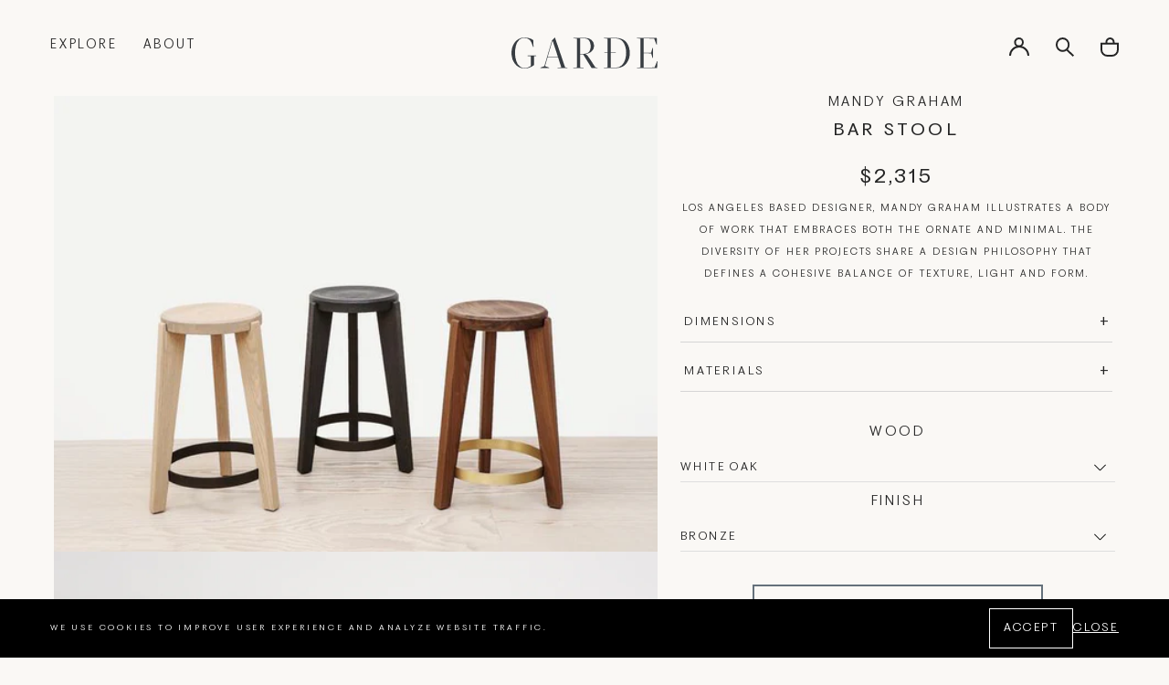

--- FILE ---
content_type: text/html; charset=utf-8
request_url: https://gardeshop.com/products/mandy-graham-bar-stool-o13-x-27-h
body_size: 29259
content:
<!doctype html>
<html class="no-js" lang="en"><!-- testing: product -->
  <head>
    <meta charset="utf-8">
    <meta http-equiv="X-UA-Compatible" content="IE=edge">
    <meta name="viewport" content="width=device-width,initial-scale=1">
    <meta name="theme-color" content="">
    <link rel="canonical" href="https://gardeshop.com/products/mandy-graham-bar-stool-o13-x-27-h">
    <link rel="preconnect" href="https://cdn.shopify.com" crossorigin><link rel="icon" type="image/png" href="//gardeshop.com/cdn/shop/files/favicon.png?crop=center&height=32&v=1613238072&width=32"><link rel="preconnect" href="https://fonts.shopifycdn.com" crossorigin><title>
      MANDY GRAHAM BAR STOOL | GARDE
 &ndash; Garde</title>

    
      <meta name="description" content="MANDY GRAHAM Los Angeles based designer, Mandy Graham illustrates a body of work that embraces both the ornate and minimal. The diversity of her projects share a design philosophy that defines a cohesive balance of texture, light and form. H27&quot; x Ø13&quot; wood options:  sandblasted white oakblack stained oakwalnutdouglas f">
    

    

<meta property="og:site_name" content="Garde">
<meta property="og:url" content="https://gardeshop.com/products/mandy-graham-bar-stool-o13-x-27-h">
<meta property="og:title" content="MANDY GRAHAM BAR STOOL | GARDE">
<meta property="og:type" content="product">
<meta property="og:description" content="MANDY GRAHAM Los Angeles based designer, Mandy Graham illustrates a body of work that embraces both the ornate and minimal. The diversity of her projects share a design philosophy that defines a cohesive balance of texture, light and form. H27&quot; x Ø13&quot; wood options:  sandblasted white oakblack stained oakwalnutdouglas f"><meta property="og:image" content="http://gardeshop.com/cdn/shop/files/d8aa4744photo.png?v=1691976636">
  <meta property="og:image:secure_url" content="https://gardeshop.com/cdn/shop/files/d8aa4744photo.png?v=1691976636">
  <meta property="og:image:width" content="682">
  <meta property="og:image:height" content="512">
  <meta property="og:price:currency" content="USD">

    <script src="//gardeshop.com/cdn/shop/t/8/assets/global.js?v=107745116396522936191690481225" defer="defer"></script>

    <script>window.performance && window.performance.mark && window.performance.mark('shopify.content_for_header.start');</script><meta id="shopify-digital-wallet" name="shopify-digital-wallet" content="/53298167984/digital_wallets/dialog">
<meta name="shopify-checkout-api-token" content="e17db29104d78ab2b115c6b0bdbbf6c1">
<link rel="alternate" type="application/json+oembed" href="https://gardeshop.com/products/mandy-graham-bar-stool-o13-x-27-h.oembed">
<script async="async" src="/checkouts/internal/preloads.js?locale=en-US"></script>
<link rel="preconnect" href="https://shop.app" crossorigin="anonymous">
<script async="async" src="https://shop.app/checkouts/internal/preloads.js?locale=en-US&shop_id=53298167984" crossorigin="anonymous"></script>
<script id="apple-pay-shop-capabilities" type="application/json">{"shopId":53298167984,"countryCode":"US","currencyCode":"USD","merchantCapabilities":["supports3DS"],"merchantId":"gid:\/\/shopify\/Shop\/53298167984","merchantName":"Garde","requiredBillingContactFields":["postalAddress","email","phone"],"requiredShippingContactFields":["postalAddress","email","phone"],"shippingType":"shipping","supportedNetworks":["visa","masterCard","amex","discover","elo","jcb"],"total":{"type":"pending","label":"Garde","amount":"1.00"},"shopifyPaymentsEnabled":true,"supportsSubscriptions":true}</script>
<script id="shopify-features" type="application/json">{"accessToken":"e17db29104d78ab2b115c6b0bdbbf6c1","betas":["rich-media-storefront-analytics"],"domain":"gardeshop.com","predictiveSearch":true,"shopId":53298167984,"locale":"en"}</script>
<script>var Shopify = Shopify || {};
Shopify.shop = "garde-usd.myshopify.com";
Shopify.locale = "en";
Shopify.currency = {"active":"USD","rate":"1.0"};
Shopify.country = "US";
Shopify.theme = {"name":"Garde WUA","id":132659118256,"schema_name":"Exo 2.0","schema_version":"3.0.0","theme_store_id":null,"role":"main"};
Shopify.theme.handle = "null";
Shopify.theme.style = {"id":null,"handle":null};
Shopify.cdnHost = "gardeshop.com/cdn";
Shopify.routes = Shopify.routes || {};
Shopify.routes.root = "/";</script>
<script type="module">!function(o){(o.Shopify=o.Shopify||{}).modules=!0}(window);</script>
<script>!function(o){function n(){var o=[];function n(){o.push(Array.prototype.slice.apply(arguments))}return n.q=o,n}var t=o.Shopify=o.Shopify||{};t.loadFeatures=n(),t.autoloadFeatures=n()}(window);</script>
<script>
  window.ShopifyPay = window.ShopifyPay || {};
  window.ShopifyPay.apiHost = "shop.app\/pay";
  window.ShopifyPay.redirectState = null;
</script>
<script id="shop-js-analytics" type="application/json">{"pageType":"product"}</script>
<script defer="defer" async type="module" src="//gardeshop.com/cdn/shopifycloud/shop-js/modules/v2/client.init-shop-cart-sync_BT-GjEfc.en.esm.js"></script>
<script defer="defer" async type="module" src="//gardeshop.com/cdn/shopifycloud/shop-js/modules/v2/chunk.common_D58fp_Oc.esm.js"></script>
<script defer="defer" async type="module" src="//gardeshop.com/cdn/shopifycloud/shop-js/modules/v2/chunk.modal_xMitdFEc.esm.js"></script>
<script type="module">
  await import("//gardeshop.com/cdn/shopifycloud/shop-js/modules/v2/client.init-shop-cart-sync_BT-GjEfc.en.esm.js");
await import("//gardeshop.com/cdn/shopifycloud/shop-js/modules/v2/chunk.common_D58fp_Oc.esm.js");
await import("//gardeshop.com/cdn/shopifycloud/shop-js/modules/v2/chunk.modal_xMitdFEc.esm.js");

  window.Shopify.SignInWithShop?.initShopCartSync?.({"fedCMEnabled":true,"windoidEnabled":true});

</script>
<script>
  window.Shopify = window.Shopify || {};
  if (!window.Shopify.featureAssets) window.Shopify.featureAssets = {};
  window.Shopify.featureAssets['shop-js'] = {"shop-cart-sync":["modules/v2/client.shop-cart-sync_DZOKe7Ll.en.esm.js","modules/v2/chunk.common_D58fp_Oc.esm.js","modules/v2/chunk.modal_xMitdFEc.esm.js"],"init-fed-cm":["modules/v2/client.init-fed-cm_B6oLuCjv.en.esm.js","modules/v2/chunk.common_D58fp_Oc.esm.js","modules/v2/chunk.modal_xMitdFEc.esm.js"],"shop-cash-offers":["modules/v2/client.shop-cash-offers_D2sdYoxE.en.esm.js","modules/v2/chunk.common_D58fp_Oc.esm.js","modules/v2/chunk.modal_xMitdFEc.esm.js"],"shop-login-button":["modules/v2/client.shop-login-button_QeVjl5Y3.en.esm.js","modules/v2/chunk.common_D58fp_Oc.esm.js","modules/v2/chunk.modal_xMitdFEc.esm.js"],"pay-button":["modules/v2/client.pay-button_DXTOsIq6.en.esm.js","modules/v2/chunk.common_D58fp_Oc.esm.js","modules/v2/chunk.modal_xMitdFEc.esm.js"],"shop-button":["modules/v2/client.shop-button_DQZHx9pm.en.esm.js","modules/v2/chunk.common_D58fp_Oc.esm.js","modules/v2/chunk.modal_xMitdFEc.esm.js"],"avatar":["modules/v2/client.avatar_BTnouDA3.en.esm.js"],"init-windoid":["modules/v2/client.init-windoid_CR1B-cfM.en.esm.js","modules/v2/chunk.common_D58fp_Oc.esm.js","modules/v2/chunk.modal_xMitdFEc.esm.js"],"init-shop-for-new-customer-accounts":["modules/v2/client.init-shop-for-new-customer-accounts_C_vY_xzh.en.esm.js","modules/v2/client.shop-login-button_QeVjl5Y3.en.esm.js","modules/v2/chunk.common_D58fp_Oc.esm.js","modules/v2/chunk.modal_xMitdFEc.esm.js"],"init-shop-email-lookup-coordinator":["modules/v2/client.init-shop-email-lookup-coordinator_BI7n9ZSv.en.esm.js","modules/v2/chunk.common_D58fp_Oc.esm.js","modules/v2/chunk.modal_xMitdFEc.esm.js"],"init-shop-cart-sync":["modules/v2/client.init-shop-cart-sync_BT-GjEfc.en.esm.js","modules/v2/chunk.common_D58fp_Oc.esm.js","modules/v2/chunk.modal_xMitdFEc.esm.js"],"shop-toast-manager":["modules/v2/client.shop-toast-manager_DiYdP3xc.en.esm.js","modules/v2/chunk.common_D58fp_Oc.esm.js","modules/v2/chunk.modal_xMitdFEc.esm.js"],"init-customer-accounts":["modules/v2/client.init-customer-accounts_D9ZNqS-Q.en.esm.js","modules/v2/client.shop-login-button_QeVjl5Y3.en.esm.js","modules/v2/chunk.common_D58fp_Oc.esm.js","modules/v2/chunk.modal_xMitdFEc.esm.js"],"init-customer-accounts-sign-up":["modules/v2/client.init-customer-accounts-sign-up_iGw4briv.en.esm.js","modules/v2/client.shop-login-button_QeVjl5Y3.en.esm.js","modules/v2/chunk.common_D58fp_Oc.esm.js","modules/v2/chunk.modal_xMitdFEc.esm.js"],"shop-follow-button":["modules/v2/client.shop-follow-button_CqMgW2wH.en.esm.js","modules/v2/chunk.common_D58fp_Oc.esm.js","modules/v2/chunk.modal_xMitdFEc.esm.js"],"checkout-modal":["modules/v2/client.checkout-modal_xHeaAweL.en.esm.js","modules/v2/chunk.common_D58fp_Oc.esm.js","modules/v2/chunk.modal_xMitdFEc.esm.js"],"shop-login":["modules/v2/client.shop-login_D91U-Q7h.en.esm.js","modules/v2/chunk.common_D58fp_Oc.esm.js","modules/v2/chunk.modal_xMitdFEc.esm.js"],"lead-capture":["modules/v2/client.lead-capture_BJmE1dJe.en.esm.js","modules/v2/chunk.common_D58fp_Oc.esm.js","modules/v2/chunk.modal_xMitdFEc.esm.js"],"payment-terms":["modules/v2/client.payment-terms_Ci9AEqFq.en.esm.js","modules/v2/chunk.common_D58fp_Oc.esm.js","modules/v2/chunk.modal_xMitdFEc.esm.js"]};
</script>
<script>(function() {
  var isLoaded = false;
  function asyncLoad() {
    if (isLoaded) return;
    isLoaded = true;
    var urls = ["https:\/\/static.klaviyo.com\/onsite\/js\/klaviyo.js?company_id=SzUDLV\u0026shop=garde-usd.myshopify.com","https:\/\/dvbv96fvxd6o6.cloudfront.net\/assets\/js\/shopify.min.js?shop=garde-usd.myshopify.com","https:\/\/static.klaviyo.com\/onsite\/js\/klaviyo.js?company_id=SbPdZP\u0026shop=garde-usd.myshopify.com","https:\/\/static.klaviyo.com\/onsite\/js\/klaviyo.js?company_id=XcWiXb\u0026shop=garde-usd.myshopify.com","https:\/\/static.klaviyo.com\/onsite\/js\/klaviyo.js?company_id=XcWiXb\u0026shop=garde-usd.myshopify.com"];
    for (var i = 0; i < urls.length; i++) {
      var s = document.createElement('script');
      s.type = 'text/javascript';
      s.async = true;
      s.src = urls[i];
      var x = document.getElementsByTagName('script')[0];
      x.parentNode.insertBefore(s, x);
    }
  };
  if(window.attachEvent) {
    window.attachEvent('onload', asyncLoad);
  } else {
    window.addEventListener('load', asyncLoad, false);
  }
})();</script>
<script id="__st">var __st={"a":53298167984,"offset":-28800,"reqid":"1fede6c0-bad9-48ab-9752-635d3c6dd385-1769035733","pageurl":"gardeshop.com\/products\/mandy-graham-bar-stool-o13-x-27-h","u":"5d6ca8ba5e6d","p":"product","rtyp":"product","rid":6648888754352};</script>
<script>window.ShopifyPaypalV4VisibilityTracking = true;</script>
<script id="captcha-bootstrap">!function(){'use strict';const t='contact',e='account',n='new_comment',o=[[t,t],['blogs',n],['comments',n],[t,'customer']],c=[[e,'customer_login'],[e,'guest_login'],[e,'recover_customer_password'],[e,'create_customer']],r=t=>t.map((([t,e])=>`form[action*='/${t}']:not([data-nocaptcha='true']) input[name='form_type'][value='${e}']`)).join(','),a=t=>()=>t?[...document.querySelectorAll(t)].map((t=>t.form)):[];function s(){const t=[...o],e=r(t);return a(e)}const i='password',u='form_key',d=['recaptcha-v3-token','g-recaptcha-response','h-captcha-response',i],f=()=>{try{return window.sessionStorage}catch{return}},m='__shopify_v',_=t=>t.elements[u];function p(t,e,n=!1){try{const o=window.sessionStorage,c=JSON.parse(o.getItem(e)),{data:r}=function(t){const{data:e,action:n}=t;return t[m]||n?{data:e,action:n}:{data:t,action:n}}(c);for(const[e,n]of Object.entries(r))t.elements[e]&&(t.elements[e].value=n);n&&o.removeItem(e)}catch(o){console.error('form repopulation failed',{error:o})}}const l='form_type',E='cptcha';function T(t){t.dataset[E]=!0}const w=window,h=w.document,L='Shopify',v='ce_forms',y='captcha';let A=!1;((t,e)=>{const n=(g='f06e6c50-85a8-45c8-87d0-21a2b65856fe',I='https://cdn.shopify.com/shopifycloud/storefront-forms-hcaptcha/ce_storefront_forms_captcha_hcaptcha.v1.5.2.iife.js',D={infoText:'Protected by hCaptcha',privacyText:'Privacy',termsText:'Terms'},(t,e,n)=>{const o=w[L][v],c=o.bindForm;if(c)return c(t,g,e,D).then(n);var r;o.q.push([[t,g,e,D],n]),r=I,A||(h.body.append(Object.assign(h.createElement('script'),{id:'captcha-provider',async:!0,src:r})),A=!0)});var g,I,D;w[L]=w[L]||{},w[L][v]=w[L][v]||{},w[L][v].q=[],w[L][y]=w[L][y]||{},w[L][y].protect=function(t,e){n(t,void 0,e),T(t)},Object.freeze(w[L][y]),function(t,e,n,w,h,L){const[v,y,A,g]=function(t,e,n){const i=e?o:[],u=t?c:[],d=[...i,...u],f=r(d),m=r(i),_=r(d.filter((([t,e])=>n.includes(e))));return[a(f),a(m),a(_),s()]}(w,h,L),I=t=>{const e=t.target;return e instanceof HTMLFormElement?e:e&&e.form},D=t=>v().includes(t);t.addEventListener('submit',(t=>{const e=I(t);if(!e)return;const n=D(e)&&!e.dataset.hcaptchaBound&&!e.dataset.recaptchaBound,o=_(e),c=g().includes(e)&&(!o||!o.value);(n||c)&&t.preventDefault(),c&&!n&&(function(t){try{if(!f())return;!function(t){const e=f();if(!e)return;const n=_(t);if(!n)return;const o=n.value;o&&e.removeItem(o)}(t);const e=Array.from(Array(32),(()=>Math.random().toString(36)[2])).join('');!function(t,e){_(t)||t.append(Object.assign(document.createElement('input'),{type:'hidden',name:u})),t.elements[u].value=e}(t,e),function(t,e){const n=f();if(!n)return;const o=[...t.querySelectorAll(`input[type='${i}']`)].map((({name:t})=>t)),c=[...d,...o],r={};for(const[a,s]of new FormData(t).entries())c.includes(a)||(r[a]=s);n.setItem(e,JSON.stringify({[m]:1,action:t.action,data:r}))}(t,e)}catch(e){console.error('failed to persist form',e)}}(e),e.submit())}));const S=(t,e)=>{t&&!t.dataset[E]&&(n(t,e.some((e=>e===t))),T(t))};for(const o of['focusin','change'])t.addEventListener(o,(t=>{const e=I(t);D(e)&&S(e,y())}));const B=e.get('form_key'),M=e.get(l),P=B&&M;t.addEventListener('DOMContentLoaded',(()=>{const t=y();if(P)for(const e of t)e.elements[l].value===M&&p(e,B);[...new Set([...A(),...v().filter((t=>'true'===t.dataset.shopifyCaptcha))])].forEach((e=>S(e,t)))}))}(h,new URLSearchParams(w.location.search),n,t,e,['guest_login'])})(!0,!0)}();</script>
<script integrity="sha256-4kQ18oKyAcykRKYeNunJcIwy7WH5gtpwJnB7kiuLZ1E=" data-source-attribution="shopify.loadfeatures" defer="defer" src="//gardeshop.com/cdn/shopifycloud/storefront/assets/storefront/load_feature-a0a9edcb.js" crossorigin="anonymous"></script>
<script crossorigin="anonymous" defer="defer" src="//gardeshop.com/cdn/shopifycloud/storefront/assets/shopify_pay/storefront-65b4c6d7.js?v=20250812"></script>
<script data-source-attribution="shopify.dynamic_checkout.dynamic.init">var Shopify=Shopify||{};Shopify.PaymentButton=Shopify.PaymentButton||{isStorefrontPortableWallets:!0,init:function(){window.Shopify.PaymentButton.init=function(){};var t=document.createElement("script");t.src="https://gardeshop.com/cdn/shopifycloud/portable-wallets/latest/portable-wallets.en.js",t.type="module",document.head.appendChild(t)}};
</script>
<script data-source-attribution="shopify.dynamic_checkout.buyer_consent">
  function portableWalletsHideBuyerConsent(e){var t=document.getElementById("shopify-buyer-consent"),n=document.getElementById("shopify-subscription-policy-button");t&&n&&(t.classList.add("hidden"),t.setAttribute("aria-hidden","true"),n.removeEventListener("click",e))}function portableWalletsShowBuyerConsent(e){var t=document.getElementById("shopify-buyer-consent"),n=document.getElementById("shopify-subscription-policy-button");t&&n&&(t.classList.remove("hidden"),t.removeAttribute("aria-hidden"),n.addEventListener("click",e))}window.Shopify?.PaymentButton&&(window.Shopify.PaymentButton.hideBuyerConsent=portableWalletsHideBuyerConsent,window.Shopify.PaymentButton.showBuyerConsent=portableWalletsShowBuyerConsent);
</script>
<script data-source-attribution="shopify.dynamic_checkout.cart.bootstrap">document.addEventListener("DOMContentLoaded",(function(){function t(){return document.querySelector("shopify-accelerated-checkout-cart, shopify-accelerated-checkout")}if(t())Shopify.PaymentButton.init();else{new MutationObserver((function(e,n){t()&&(Shopify.PaymentButton.init(),n.disconnect())})).observe(document.body,{childList:!0,subtree:!0})}}));
</script>
<link id="shopify-accelerated-checkout-styles" rel="stylesheet" media="screen" href="https://gardeshop.com/cdn/shopifycloud/portable-wallets/latest/accelerated-checkout-backwards-compat.css" crossorigin="anonymous">
<style id="shopify-accelerated-checkout-cart">
        #shopify-buyer-consent {
  margin-top: 1em;
  display: inline-block;
  width: 100%;
}

#shopify-buyer-consent.hidden {
  display: none;
}

#shopify-subscription-policy-button {
  background: none;
  border: none;
  padding: 0;
  text-decoration: underline;
  font-size: inherit;
  cursor: pointer;
}

#shopify-subscription-policy-button::before {
  box-shadow: none;
}

      </style>

<script>window.performance && window.performance.mark && window.performance.mark('shopify.content_for_header.end');</script>
<style data-shopify>

  

  @font-face {
    font-family: 'PP Fragment Sans';
    src: url("//gardeshop.com/cdn/shop/t/8/assets/PPFragment-SansExtraBold.woff2?v=167909597222417288541683036329") format('woff2'),
        url("//gardeshop.com/cdn/shop/t/8/assets/PPFragment-SansExtraBold.woff?v=90091736611351329741683036329") format('woff');
    font-weight: 700;
    font-style: normal;
    font-display: swap;
  }

  @font-face {
    font-family: 'PP Fragment Sans';
    src: url("//gardeshop.com/cdn/shop/t/8/assets/PPFragment-SansLight.woff2?v=20379158719550592361683036329") format('woff2'),
        url("//gardeshop.com/cdn/shop/t/8/assets/PPFragment-SansLight.woff?v=145955940988638492371683036329") format('woff');
    font-weight: 300;
    font-style: normal;
    font-display: swap;
  }

  @font-face {
    font-family: 'PP Fragment Sans';
    src: url("//gardeshop.com/cdn/shop/t/8/assets/PPFragment-SansRegular.woff2?v=104514982385843381331683036329") format('woff2'),
        url("//gardeshop.com/cdn/shop/t/8/assets/PPFragment-SansRegular.woff?v=99303757283013269891683036329") format('woff');
    font-weight: 400;
    font-style: normal;
    font-display: swap;
  }

  :root {
    --font-body-family: 'PP Fragment Sans', sans-serif;
    --font-body-style: normal;
    --font-body-weight: 300;

    --font-heading-family:  'PP Fragment Sans', sans-serif;
    --font-heading-style: normal;
    --font-heading-weight: 400;

    --font-body-scale: 1;
    --font-heading-scale: 1;

    --color-base-primary: #242424;
    --color-base-secondary: #fff;

    --color-red: #ff2424;
    --color-background-primary: #000;
    --color-background-secondary: #fff;
    --color-background-light: #c6c6c6;
    --color-background-accent: #e5e5e5;
    --color-subdued: #797979;
    --color-border-light: #c6c6c6;
    --color-border-medium: #5d5d5d;
    --color-border-dark: #000;

    --color-background: #fff;
    --color-background-transparent-50: rgba(255, 255, 255, 0.5);
    --color-background-transparent-15: rgba(255, 255, 255, 0.15);
    --color-foreground-transparent-50: rgba(0, 0, 0, 0.5);
    --color-foreground-transparent-15: rgba(0, 0, 0, 0.15);

    --color-white: #fff;
    --color-white-1: #FAF8F5;
    --color-white-2: #F0F1F2;
    --color-white-3: #F5F2ED;

    --color-grey-1: #E3E3E3;
    --color-grey-2: #65717B;--page-width: 1440px;

    --spacing-grid-col: 3.2rem;
    --spacing-grid-row: 7.2rem;
    --spacing-grid-col-mobile: 2.4rem;
    --spacing-grid-row-mobile: 3.8rem;
    --spacing-grid-col-small: .4rem;
    --spacing-grid-row-small: .4rem;

    --duration-short: 100ms;
    --duration-default: 200ms;
    --duration-long: 500ms;

    --z-header: 400;
    --z-modals: 800;
  }</style><!-- AFTER SETTINGS RENDER -->
    <link href="//gardeshop.com/cdn/shop/t/8/assets/reset.css?v=142481339474606139381683123640" rel="stylesheet" type="text/css" media="all" />
    <link href="//gardeshop.com/cdn/shop/t/8/assets/base.css?v=176695250472450469951689348994" rel="stylesheet" type="text/css" media="all" />
<script>
      document.documentElement.className = document.documentElement.className.replace('no-js', 'js');

      if (Shopify.designMode) {
        document.documentElement.classList.add('shopify-design-mode');
      }
    </script><script src="//gardeshop.com/cdn/shop/t/8/assets/bodyScrollLock.min.js?v=54831410435734691211683123636" defer="defer"></script>
    <script src="//gardeshop.com/cdn/shop/t/8/assets/lazysizes.min.js?v=134355369821296239011683123638" defer="defer"></script>
  <link href="https://monorail-edge.shopifysvc.com" rel="dns-prefetch">
<script>(function(){if ("sendBeacon" in navigator && "performance" in window) {try {var session_token_from_headers = performance.getEntriesByType('navigation')[0].serverTiming.find(x => x.name == '_s').description;} catch {var session_token_from_headers = undefined;}var session_cookie_matches = document.cookie.match(/_shopify_s=([^;]*)/);var session_token_from_cookie = session_cookie_matches && session_cookie_matches.length === 2 ? session_cookie_matches[1] : "";var session_token = session_token_from_headers || session_token_from_cookie || "";function handle_abandonment_event(e) {var entries = performance.getEntries().filter(function(entry) {return /monorail-edge.shopifysvc.com/.test(entry.name);});if (!window.abandonment_tracked && entries.length === 0) {window.abandonment_tracked = true;var currentMs = Date.now();var navigation_start = performance.timing.navigationStart;var payload = {shop_id: 53298167984,url: window.location.href,navigation_start,duration: currentMs - navigation_start,session_token,page_type: "product"};window.navigator.sendBeacon("https://monorail-edge.shopifysvc.com/v1/produce", JSON.stringify({schema_id: "online_store_buyer_site_abandonment/1.1",payload: payload,metadata: {event_created_at_ms: currentMs,event_sent_at_ms: currentMs}}));}}window.addEventListener('pagehide', handle_abandonment_event);}}());</script>
<script id="web-pixels-manager-setup">(function e(e,d,r,n,o){if(void 0===o&&(o={}),!Boolean(null===(a=null===(i=window.Shopify)||void 0===i?void 0:i.analytics)||void 0===a?void 0:a.replayQueue)){var i,a;window.Shopify=window.Shopify||{};var t=window.Shopify;t.analytics=t.analytics||{};var s=t.analytics;s.replayQueue=[],s.publish=function(e,d,r){return s.replayQueue.push([e,d,r]),!0};try{self.performance.mark("wpm:start")}catch(e){}var l=function(){var e={modern:/Edge?\/(1{2}[4-9]|1[2-9]\d|[2-9]\d{2}|\d{4,})\.\d+(\.\d+|)|Firefox\/(1{2}[4-9]|1[2-9]\d|[2-9]\d{2}|\d{4,})\.\d+(\.\d+|)|Chrom(ium|e)\/(9{2}|\d{3,})\.\d+(\.\d+|)|(Maci|X1{2}).+ Version\/(15\.\d+|(1[6-9]|[2-9]\d|\d{3,})\.\d+)([,.]\d+|)( \(\w+\)|)( Mobile\/\w+|) Safari\/|Chrome.+OPR\/(9{2}|\d{3,})\.\d+\.\d+|(CPU[ +]OS|iPhone[ +]OS|CPU[ +]iPhone|CPU IPhone OS|CPU iPad OS)[ +]+(15[._]\d+|(1[6-9]|[2-9]\d|\d{3,})[._]\d+)([._]\d+|)|Android:?[ /-](13[3-9]|1[4-9]\d|[2-9]\d{2}|\d{4,})(\.\d+|)(\.\d+|)|Android.+Firefox\/(13[5-9]|1[4-9]\d|[2-9]\d{2}|\d{4,})\.\d+(\.\d+|)|Android.+Chrom(ium|e)\/(13[3-9]|1[4-9]\d|[2-9]\d{2}|\d{4,})\.\d+(\.\d+|)|SamsungBrowser\/([2-9]\d|\d{3,})\.\d+/,legacy:/Edge?\/(1[6-9]|[2-9]\d|\d{3,})\.\d+(\.\d+|)|Firefox\/(5[4-9]|[6-9]\d|\d{3,})\.\d+(\.\d+|)|Chrom(ium|e)\/(5[1-9]|[6-9]\d|\d{3,})\.\d+(\.\d+|)([\d.]+$|.*Safari\/(?![\d.]+ Edge\/[\d.]+$))|(Maci|X1{2}).+ Version\/(10\.\d+|(1[1-9]|[2-9]\d|\d{3,})\.\d+)([,.]\d+|)( \(\w+\)|)( Mobile\/\w+|) Safari\/|Chrome.+OPR\/(3[89]|[4-9]\d|\d{3,})\.\d+\.\d+|(CPU[ +]OS|iPhone[ +]OS|CPU[ +]iPhone|CPU IPhone OS|CPU iPad OS)[ +]+(10[._]\d+|(1[1-9]|[2-9]\d|\d{3,})[._]\d+)([._]\d+|)|Android:?[ /-](13[3-9]|1[4-9]\d|[2-9]\d{2}|\d{4,})(\.\d+|)(\.\d+|)|Mobile Safari.+OPR\/([89]\d|\d{3,})\.\d+\.\d+|Android.+Firefox\/(13[5-9]|1[4-9]\d|[2-9]\d{2}|\d{4,})\.\d+(\.\d+|)|Android.+Chrom(ium|e)\/(13[3-9]|1[4-9]\d|[2-9]\d{2}|\d{4,})\.\d+(\.\d+|)|Android.+(UC? ?Browser|UCWEB|U3)[ /]?(15\.([5-9]|\d{2,})|(1[6-9]|[2-9]\d|\d{3,})\.\d+)\.\d+|SamsungBrowser\/(5\.\d+|([6-9]|\d{2,})\.\d+)|Android.+MQ{2}Browser\/(14(\.(9|\d{2,})|)|(1[5-9]|[2-9]\d|\d{3,})(\.\d+|))(\.\d+|)|K[Aa][Ii]OS\/(3\.\d+|([4-9]|\d{2,})\.\d+)(\.\d+|)/},d=e.modern,r=e.legacy,n=navigator.userAgent;return n.match(d)?"modern":n.match(r)?"legacy":"unknown"}(),u="modern"===l?"modern":"legacy",c=(null!=n?n:{modern:"",legacy:""})[u],f=function(e){return[e.baseUrl,"/wpm","/b",e.hashVersion,"modern"===e.buildTarget?"m":"l",".js"].join("")}({baseUrl:d,hashVersion:r,buildTarget:u}),m=function(e){var d=e.version,r=e.bundleTarget,n=e.surface,o=e.pageUrl,i=e.monorailEndpoint;return{emit:function(e){var a=e.status,t=e.errorMsg,s=(new Date).getTime(),l=JSON.stringify({metadata:{event_sent_at_ms:s},events:[{schema_id:"web_pixels_manager_load/3.1",payload:{version:d,bundle_target:r,page_url:o,status:a,surface:n,error_msg:t},metadata:{event_created_at_ms:s}}]});if(!i)return console&&console.warn&&console.warn("[Web Pixels Manager] No Monorail endpoint provided, skipping logging."),!1;try{return self.navigator.sendBeacon.bind(self.navigator)(i,l)}catch(e){}var u=new XMLHttpRequest;try{return u.open("POST",i,!0),u.setRequestHeader("Content-Type","text/plain"),u.send(l),!0}catch(e){return console&&console.warn&&console.warn("[Web Pixels Manager] Got an unhandled error while logging to Monorail."),!1}}}}({version:r,bundleTarget:l,surface:e.surface,pageUrl:self.location.href,monorailEndpoint:e.monorailEndpoint});try{o.browserTarget=l,function(e){var d=e.src,r=e.async,n=void 0===r||r,o=e.onload,i=e.onerror,a=e.sri,t=e.scriptDataAttributes,s=void 0===t?{}:t,l=document.createElement("script"),u=document.querySelector("head"),c=document.querySelector("body");if(l.async=n,l.src=d,a&&(l.integrity=a,l.crossOrigin="anonymous"),s)for(var f in s)if(Object.prototype.hasOwnProperty.call(s,f))try{l.dataset[f]=s[f]}catch(e){}if(o&&l.addEventListener("load",o),i&&l.addEventListener("error",i),u)u.appendChild(l);else{if(!c)throw new Error("Did not find a head or body element to append the script");c.appendChild(l)}}({src:f,async:!0,onload:function(){if(!function(){var e,d;return Boolean(null===(d=null===(e=window.Shopify)||void 0===e?void 0:e.analytics)||void 0===d?void 0:d.initialized)}()){var d=window.webPixelsManager.init(e)||void 0;if(d){var r=window.Shopify.analytics;r.replayQueue.forEach((function(e){var r=e[0],n=e[1],o=e[2];d.publishCustomEvent(r,n,o)})),r.replayQueue=[],r.publish=d.publishCustomEvent,r.visitor=d.visitor,r.initialized=!0}}},onerror:function(){return m.emit({status:"failed",errorMsg:"".concat(f," has failed to load")})},sri:function(e){var d=/^sha384-[A-Za-z0-9+/=]+$/;return"string"==typeof e&&d.test(e)}(c)?c:"",scriptDataAttributes:o}),m.emit({status:"loading"})}catch(e){m.emit({status:"failed",errorMsg:(null==e?void 0:e.message)||"Unknown error"})}}})({shopId: 53298167984,storefrontBaseUrl: "https://gardeshop.com",extensionsBaseUrl: "https://extensions.shopifycdn.com/cdn/shopifycloud/web-pixels-manager",monorailEndpoint: "https://monorail-edge.shopifysvc.com/unstable/produce_batch",surface: "storefront-renderer",enabledBetaFlags: ["2dca8a86"],webPixelsConfigList: [{"id":"1238696112","configuration":"{\"accountID\":\"SzUDLV\",\"webPixelConfig\":\"eyJlbmFibGVBZGRlZFRvQ2FydEV2ZW50cyI6IHRydWV9\"}","eventPayloadVersion":"v1","runtimeContext":"STRICT","scriptVersion":"524f6c1ee37bacdca7657a665bdca589","type":"APP","apiClientId":123074,"privacyPurposes":["ANALYTICS","MARKETING"],"dataSharingAdjustments":{"protectedCustomerApprovalScopes":["read_customer_address","read_customer_email","read_customer_name","read_customer_personal_data","read_customer_phone"]}},{"id":"shopify-app-pixel","configuration":"{}","eventPayloadVersion":"v1","runtimeContext":"STRICT","scriptVersion":"0450","apiClientId":"shopify-pixel","type":"APP","privacyPurposes":["ANALYTICS","MARKETING"]},{"id":"shopify-custom-pixel","eventPayloadVersion":"v1","runtimeContext":"LAX","scriptVersion":"0450","apiClientId":"shopify-pixel","type":"CUSTOM","privacyPurposes":["ANALYTICS","MARKETING"]}],isMerchantRequest: false,initData: {"shop":{"name":"Garde","paymentSettings":{"currencyCode":"USD"},"myshopifyDomain":"garde-usd.myshopify.com","countryCode":"US","storefrontUrl":"https:\/\/gardeshop.com"},"customer":null,"cart":null,"checkout":null,"productVariants":[{"price":{"amount":2315.0,"currencyCode":"USD"},"product":{"title":"MANDY GRAHAM BAR STOOL Ø13” x H27”","vendor":"MANDY GRAHAM","id":"6648888754352","untranslatedTitle":"MANDY GRAHAM BAR STOOL Ø13” x H27”","url":"\/products\/mandy-graham-bar-stool-o13-x-27-h","type":"SEATING"},"id":"41063615856816","image":{"src":"\/\/gardeshop.com\/cdn\/shop\/files\/d8aa4744photo.png?v=1691976636"},"sku":"MANDYBARSTL-1","title":"WHITE OAK \/ BRONZE","untranslatedTitle":"WHITE OAK \/ BRONZE"},{"price":{"amount":2315.0,"currencyCode":"USD"},"product":{"title":"MANDY GRAHAM BAR STOOL Ø13” x H27”","vendor":"MANDY GRAHAM","id":"6648888754352","untranslatedTitle":"MANDY GRAHAM BAR STOOL Ø13” x H27”","url":"\/products\/mandy-graham-bar-stool-o13-x-27-h","type":"SEATING"},"id":"41063615889584","image":{"src":"\/\/gardeshop.com\/cdn\/shop\/files\/d8aa4744photo.png?v=1691976636"},"sku":"MANDYBARSTL-2","title":"WHITE OAK \/ BRUSHED BRASS","untranslatedTitle":"WHITE OAK \/ BRUSHED BRASS"},{"price":{"amount":2315.0,"currencyCode":"USD"},"product":{"title":"MANDY GRAHAM BAR STOOL Ø13” x H27”","vendor":"MANDY GRAHAM","id":"6648888754352","untranslatedTitle":"MANDY GRAHAM BAR STOOL Ø13” x H27”","url":"\/products\/mandy-graham-bar-stool-o13-x-27-h","type":"SEATING"},"id":"41300620378288","image":{"src":"\/\/gardeshop.com\/cdn\/shop\/files\/d8aa4744photo.png?v=1691976636"},"sku":"10404","title":"WHITE OAK \/ UNLACQUERED BRASS","untranslatedTitle":"WHITE OAK \/ UNLACQUERED BRASS"},{"price":{"amount":2315.0,"currencyCode":"USD"},"product":{"title":"MANDY GRAHAM BAR STOOL Ø13” x H27”","vendor":"MANDY GRAHAM","id":"6648888754352","untranslatedTitle":"MANDY GRAHAM BAR STOOL Ø13” x H27”","url":"\/products\/mandy-graham-bar-stool-o13-x-27-h","type":"SEATING"},"id":"41063615922352","image":{"src":"\/\/gardeshop.com\/cdn\/shop\/files\/d8aa4744photo.png?v=1691976636"},"sku":"MANDYBARSTL-3","title":"BLACK STAINED OAK \/ BRONZE","untranslatedTitle":"BLACK STAINED OAK \/ BRONZE"},{"price":{"amount":2315.0,"currencyCode":"USD"},"product":{"title":"MANDY GRAHAM BAR STOOL Ø13” x H27”","vendor":"MANDY GRAHAM","id":"6648888754352","untranslatedTitle":"MANDY GRAHAM BAR STOOL Ø13” x H27”","url":"\/products\/mandy-graham-bar-stool-o13-x-27-h","type":"SEATING"},"id":"41063615955120","image":{"src":"\/\/gardeshop.com\/cdn\/shop\/files\/d8aa4744photo.png?v=1691976636"},"sku":"MANDYBARSTL-4","title":"BLACK STAINED OAK \/ BRUSHED BRASS","untranslatedTitle":"BLACK STAINED OAK \/ BRUSHED BRASS"},{"price":{"amount":2315.0,"currencyCode":"USD"},"product":{"title":"MANDY GRAHAM BAR STOOL Ø13” x H27”","vendor":"MANDY GRAHAM","id":"6648888754352","untranslatedTitle":"MANDY GRAHAM BAR STOOL Ø13” x H27”","url":"\/products\/mandy-graham-bar-stool-o13-x-27-h","type":"SEATING"},"id":"41063615987888","image":{"src":"\/\/gardeshop.com\/cdn\/shop\/files\/d8aa4744photo.png?v=1691976636"},"sku":"MANDYBARSTL-5","title":"WALNUT \/ BRONZE","untranslatedTitle":"WALNUT \/ BRONZE"},{"price":{"amount":2315.0,"currencyCode":"USD"},"product":{"title":"MANDY GRAHAM BAR STOOL Ø13” x H27”","vendor":"MANDY GRAHAM","id":"6648888754352","untranslatedTitle":"MANDY GRAHAM BAR STOOL Ø13” x H27”","url":"\/products\/mandy-graham-bar-stool-o13-x-27-h","type":"SEATING"},"id":"41063616020656","image":{"src":"\/\/gardeshop.com\/cdn\/shop\/files\/d8aa4744photo.png?v=1691976636"},"sku":"MANDYBARSTL-6","title":"WALNUT \/ BRUSHED BRASS","untranslatedTitle":"WALNUT \/ BRUSHED BRASS"},{"price":{"amount":2315.0,"currencyCode":"USD"},"product":{"title":"MANDY GRAHAM BAR STOOL Ø13” x H27”","vendor":"MANDY GRAHAM","id":"6648888754352","untranslatedTitle":"MANDY GRAHAM BAR STOOL Ø13” x H27”","url":"\/products\/mandy-graham-bar-stool-o13-x-27-h","type":"SEATING"},"id":"42013725589680","image":{"src":"\/\/gardeshop.com\/cdn\/shop\/files\/d8aa4744photo.png?v=1691976636"},"sku":"","title":"DOUG FIR \/ BRONZE","untranslatedTitle":"DOUG FIR \/ BRONZE"},{"price":{"amount":2315.0,"currencyCode":"USD"},"product":{"title":"MANDY GRAHAM BAR STOOL Ø13” x H27”","vendor":"MANDY GRAHAM","id":"6648888754352","untranslatedTitle":"MANDY GRAHAM BAR STOOL Ø13” x H27”","url":"\/products\/mandy-graham-bar-stool-o13-x-27-h","type":"SEATING"},"id":"42013725622448","image":{"src":"\/\/gardeshop.com\/cdn\/shop\/files\/d8aa4744photo.png?v=1691976636"},"sku":"","title":"DOUG FIR \/ BRUSHED BRASS","untranslatedTitle":"DOUG FIR \/ BRUSHED BRASS"},{"price":{"amount":2315.0,"currencyCode":"USD"},"product":{"title":"MANDY GRAHAM BAR STOOL Ø13” x H27”","vendor":"MANDY GRAHAM","id":"6648888754352","untranslatedTitle":"MANDY GRAHAM BAR STOOL Ø13” x H27”","url":"\/products\/mandy-graham-bar-stool-o13-x-27-h","type":"SEATING"},"id":"42013725655216","image":{"src":"\/\/gardeshop.com\/cdn\/shop\/files\/d8aa4744photo.png?v=1691976636"},"sku":"","title":"DOUG FIR \/ UNLACQUERED BRASS","untranslatedTitle":"DOUG FIR \/ UNLACQUERED BRASS"}],"purchasingCompany":null},},"https://gardeshop.com/cdn","fcfee988w5aeb613cpc8e4bc33m6693e112",{"modern":"","legacy":""},{"shopId":"53298167984","storefrontBaseUrl":"https:\/\/gardeshop.com","extensionBaseUrl":"https:\/\/extensions.shopifycdn.com\/cdn\/shopifycloud\/web-pixels-manager","surface":"storefront-renderer","enabledBetaFlags":"[\"2dca8a86\"]","isMerchantRequest":"false","hashVersion":"fcfee988w5aeb613cpc8e4bc33m6693e112","publish":"custom","events":"[[\"page_viewed\",{}],[\"product_viewed\",{\"productVariant\":{\"price\":{\"amount\":2315.0,\"currencyCode\":\"USD\"},\"product\":{\"title\":\"MANDY GRAHAM BAR STOOL Ø13” x H27”\",\"vendor\":\"MANDY GRAHAM\",\"id\":\"6648888754352\",\"untranslatedTitle\":\"MANDY GRAHAM BAR STOOL Ø13” x H27”\",\"url\":\"\/products\/mandy-graham-bar-stool-o13-x-27-h\",\"type\":\"SEATING\"},\"id\":\"41063615856816\",\"image\":{\"src\":\"\/\/gardeshop.com\/cdn\/shop\/files\/d8aa4744photo.png?v=1691976636\"},\"sku\":\"MANDYBARSTL-1\",\"title\":\"WHITE OAK \/ BRONZE\",\"untranslatedTitle\":\"WHITE OAK \/ BRONZE\"}}]]"});</script><script>
  window.ShopifyAnalytics = window.ShopifyAnalytics || {};
  window.ShopifyAnalytics.meta = window.ShopifyAnalytics.meta || {};
  window.ShopifyAnalytics.meta.currency = 'USD';
  var meta = {"product":{"id":6648888754352,"gid":"gid:\/\/shopify\/Product\/6648888754352","vendor":"MANDY GRAHAM","type":"SEATING","handle":"mandy-graham-bar-stool-o13-x-27-h","variants":[{"id":41063615856816,"price":231500,"name":"MANDY GRAHAM BAR STOOL Ø13” x H27” - WHITE OAK \/ BRONZE","public_title":"WHITE OAK \/ BRONZE","sku":"MANDYBARSTL-1"},{"id":41063615889584,"price":231500,"name":"MANDY GRAHAM BAR STOOL Ø13” x H27” - WHITE OAK \/ BRUSHED BRASS","public_title":"WHITE OAK \/ BRUSHED BRASS","sku":"MANDYBARSTL-2"},{"id":41300620378288,"price":231500,"name":"MANDY GRAHAM BAR STOOL Ø13” x H27” - WHITE OAK \/ UNLACQUERED BRASS","public_title":"WHITE OAK \/ UNLACQUERED BRASS","sku":"10404"},{"id":41063615922352,"price":231500,"name":"MANDY GRAHAM BAR STOOL Ø13” x H27” - BLACK STAINED OAK \/ BRONZE","public_title":"BLACK STAINED OAK \/ BRONZE","sku":"MANDYBARSTL-3"},{"id":41063615955120,"price":231500,"name":"MANDY GRAHAM BAR STOOL Ø13” x H27” - BLACK STAINED OAK \/ BRUSHED BRASS","public_title":"BLACK STAINED OAK \/ BRUSHED BRASS","sku":"MANDYBARSTL-4"},{"id":41063615987888,"price":231500,"name":"MANDY GRAHAM BAR STOOL Ø13” x H27” - WALNUT \/ BRONZE","public_title":"WALNUT \/ BRONZE","sku":"MANDYBARSTL-5"},{"id":41063616020656,"price":231500,"name":"MANDY GRAHAM BAR STOOL Ø13” x H27” - WALNUT \/ BRUSHED BRASS","public_title":"WALNUT \/ BRUSHED BRASS","sku":"MANDYBARSTL-6"},{"id":42013725589680,"price":231500,"name":"MANDY GRAHAM BAR STOOL Ø13” x H27” - DOUG FIR \/ BRONZE","public_title":"DOUG FIR \/ BRONZE","sku":""},{"id":42013725622448,"price":231500,"name":"MANDY GRAHAM BAR STOOL Ø13” x H27” - DOUG FIR \/ BRUSHED BRASS","public_title":"DOUG FIR \/ BRUSHED BRASS","sku":""},{"id":42013725655216,"price":231500,"name":"MANDY GRAHAM BAR STOOL Ø13” x H27” - DOUG FIR \/ UNLACQUERED BRASS","public_title":"DOUG FIR \/ UNLACQUERED BRASS","sku":""}],"remote":false},"page":{"pageType":"product","resourceType":"product","resourceId":6648888754352,"requestId":"1fede6c0-bad9-48ab-9752-635d3c6dd385-1769035733"}};
  for (var attr in meta) {
    window.ShopifyAnalytics.meta[attr] = meta[attr];
  }
</script>
<script class="analytics">
  (function () {
    var customDocumentWrite = function(content) {
      var jquery = null;

      if (window.jQuery) {
        jquery = window.jQuery;
      } else if (window.Checkout && window.Checkout.$) {
        jquery = window.Checkout.$;
      }

      if (jquery) {
        jquery('body').append(content);
      }
    };

    var hasLoggedConversion = function(token) {
      if (token) {
        return document.cookie.indexOf('loggedConversion=' + token) !== -1;
      }
      return false;
    }

    var setCookieIfConversion = function(token) {
      if (token) {
        var twoMonthsFromNow = new Date(Date.now());
        twoMonthsFromNow.setMonth(twoMonthsFromNow.getMonth() + 2);

        document.cookie = 'loggedConversion=' + token + '; expires=' + twoMonthsFromNow;
      }
    }

    var trekkie = window.ShopifyAnalytics.lib = window.trekkie = window.trekkie || [];
    if (trekkie.integrations) {
      return;
    }
    trekkie.methods = [
      'identify',
      'page',
      'ready',
      'track',
      'trackForm',
      'trackLink'
    ];
    trekkie.factory = function(method) {
      return function() {
        var args = Array.prototype.slice.call(arguments);
        args.unshift(method);
        trekkie.push(args);
        return trekkie;
      };
    };
    for (var i = 0; i < trekkie.methods.length; i++) {
      var key = trekkie.methods[i];
      trekkie[key] = trekkie.factory(key);
    }
    trekkie.load = function(config) {
      trekkie.config = config || {};
      trekkie.config.initialDocumentCookie = document.cookie;
      var first = document.getElementsByTagName('script')[0];
      var script = document.createElement('script');
      script.type = 'text/javascript';
      script.onerror = function(e) {
        var scriptFallback = document.createElement('script');
        scriptFallback.type = 'text/javascript';
        scriptFallback.onerror = function(error) {
                var Monorail = {
      produce: function produce(monorailDomain, schemaId, payload) {
        var currentMs = new Date().getTime();
        var event = {
          schema_id: schemaId,
          payload: payload,
          metadata: {
            event_created_at_ms: currentMs,
            event_sent_at_ms: currentMs
          }
        };
        return Monorail.sendRequest("https://" + monorailDomain + "/v1/produce", JSON.stringify(event));
      },
      sendRequest: function sendRequest(endpointUrl, payload) {
        // Try the sendBeacon API
        if (window && window.navigator && typeof window.navigator.sendBeacon === 'function' && typeof window.Blob === 'function' && !Monorail.isIos12()) {
          var blobData = new window.Blob([payload], {
            type: 'text/plain'
          });

          if (window.navigator.sendBeacon(endpointUrl, blobData)) {
            return true;
          } // sendBeacon was not successful

        } // XHR beacon

        var xhr = new XMLHttpRequest();

        try {
          xhr.open('POST', endpointUrl);
          xhr.setRequestHeader('Content-Type', 'text/plain');
          xhr.send(payload);
        } catch (e) {
          console.log(e);
        }

        return false;
      },
      isIos12: function isIos12() {
        return window.navigator.userAgent.lastIndexOf('iPhone; CPU iPhone OS 12_') !== -1 || window.navigator.userAgent.lastIndexOf('iPad; CPU OS 12_') !== -1;
      }
    };
    Monorail.produce('monorail-edge.shopifysvc.com',
      'trekkie_storefront_load_errors/1.1',
      {shop_id: 53298167984,
      theme_id: 132659118256,
      app_name: "storefront",
      context_url: window.location.href,
      source_url: "//gardeshop.com/cdn/s/trekkie.storefront.9615f8e10e499e09ff0451d383e936edfcfbbf47.min.js"});

        };
        scriptFallback.async = true;
        scriptFallback.src = '//gardeshop.com/cdn/s/trekkie.storefront.9615f8e10e499e09ff0451d383e936edfcfbbf47.min.js';
        first.parentNode.insertBefore(scriptFallback, first);
      };
      script.async = true;
      script.src = '//gardeshop.com/cdn/s/trekkie.storefront.9615f8e10e499e09ff0451d383e936edfcfbbf47.min.js';
      first.parentNode.insertBefore(script, first);
    };
    trekkie.load(
      {"Trekkie":{"appName":"storefront","development":false,"defaultAttributes":{"shopId":53298167984,"isMerchantRequest":null,"themeId":132659118256,"themeCityHash":"9507331685153442221","contentLanguage":"en","currency":"USD"},"isServerSideCookieWritingEnabled":true,"monorailRegion":"shop_domain","enabledBetaFlags":["65f19447"]},"Session Attribution":{},"S2S":{"facebookCapiEnabled":false,"source":"trekkie-storefront-renderer","apiClientId":580111}}
    );

    var loaded = false;
    trekkie.ready(function() {
      if (loaded) return;
      loaded = true;

      window.ShopifyAnalytics.lib = window.trekkie;

      var originalDocumentWrite = document.write;
      document.write = customDocumentWrite;
      try { window.ShopifyAnalytics.merchantGoogleAnalytics.call(this); } catch(error) {};
      document.write = originalDocumentWrite;

      window.ShopifyAnalytics.lib.page(null,{"pageType":"product","resourceType":"product","resourceId":6648888754352,"requestId":"1fede6c0-bad9-48ab-9752-635d3c6dd385-1769035733","shopifyEmitted":true});

      var match = window.location.pathname.match(/checkouts\/(.+)\/(thank_you|post_purchase)/)
      var token = match? match[1]: undefined;
      if (!hasLoggedConversion(token)) {
        setCookieIfConversion(token);
        window.ShopifyAnalytics.lib.track("Viewed Product",{"currency":"USD","variantId":41063615856816,"productId":6648888754352,"productGid":"gid:\/\/shopify\/Product\/6648888754352","name":"MANDY GRAHAM BAR STOOL Ø13” x H27” - WHITE OAK \/ BRONZE","price":"2315.00","sku":"MANDYBARSTL-1","brand":"MANDY GRAHAM","variant":"WHITE OAK \/ BRONZE","category":"SEATING","nonInteraction":true,"remote":false},undefined,undefined,{"shopifyEmitted":true});
      window.ShopifyAnalytics.lib.track("monorail:\/\/trekkie_storefront_viewed_product\/1.1",{"currency":"USD","variantId":41063615856816,"productId":6648888754352,"productGid":"gid:\/\/shopify\/Product\/6648888754352","name":"MANDY GRAHAM BAR STOOL Ø13” x H27” - WHITE OAK \/ BRONZE","price":"2315.00","sku":"MANDYBARSTL-1","brand":"MANDY GRAHAM","variant":"WHITE OAK \/ BRONZE","category":"SEATING","nonInteraction":true,"remote":false,"referer":"https:\/\/gardeshop.com\/products\/mandy-graham-bar-stool-o13-x-27-h"});
      }
    });


        var eventsListenerScript = document.createElement('script');
        eventsListenerScript.async = true;
        eventsListenerScript.src = "//gardeshop.com/cdn/shopifycloud/storefront/assets/shop_events_listener-3da45d37.js";
        document.getElementsByTagName('head')[0].appendChild(eventsListenerScript);

})();</script>
<script
  defer
  src="https://gardeshop.com/cdn/shopifycloud/perf-kit/shopify-perf-kit-3.0.4.min.js"
  data-application="storefront-renderer"
  data-shop-id="53298167984"
  data-render-region="gcp-us-central1"
  data-page-type="product"
  data-theme-instance-id="132659118256"
  data-theme-name="Exo 2.0"
  data-theme-version="3.0.0"
  data-monorail-region="shop_domain"
  data-resource-timing-sampling-rate="10"
  data-shs="true"
  data-shs-beacon="true"
  data-shs-export-with-fetch="true"
  data-shs-logs-sample-rate="1"
  data-shs-beacon-endpoint="https://gardeshop.com/api/collect"
></script>
</head>

  <body class="
    template
     template--default-product
    
    
  ">
    <a class="skip-to-content-link button visually-hidden" href="#MainContent">Skip to content</a><link href="//gardeshop.com/cdn/shop/t/8/assets/component-cart-drawer.css?v=69757764611436621601687885327" rel="stylesheet" type="text/css" media="all" /><link rel="stylesheet" href="//gardeshop.com/cdn/shop/t/8/assets/component-cart-items.css?v=39432873252519747141688072036" media="print" onload="this.media='all'">

<noscript><link href="//gardeshop.com/cdn/shop/t/8/assets/component-cart-items.css?v=39432873252519747141688072036" rel="stylesheet" type="text/css" media="all" /></noscript>

<script src="//gardeshop.com/cdn/shop/t/8/assets/cart.js?v=133347673143854970891687885192" defer="defer"></script>
<script src="//gardeshop.com/cdn/shop/t/8/assets/cart-drawer.js?v=12630438492096278521687885182" defer="defer"></script>

<cart-drawer>
  <div class="cart-drawer" id="CartDrawer">
    <div id="CartDrawer-Overlay" class="cart-drawer__overlay"></div><!-- /.cart-drawer__overlay -->

    <div
      class="cart-drawer__inner"
      role="dialog"
      aria-modal="true"
      aria-label="Your selection"
      tabindex="-1"
    >
      <div class="cart-drawer__head">
        <div class="cart-drawer__head-bar">
          <button
            class="cart-drawer__close"
            type="button"
            onclick="this.closest('cart-drawer').close()"
            aria-label="Close"
            data-drawer-close
          ><svg xmlns="http://www.w3.org/2000/svg" width="16" height="16" viewBox="0 0 16 16" fill="currentColor">
  <path d="M4.835,4.835a1.143,1.143,0,0,1,1.618,0L12.5,10.884l6.047-6.049a1.144,1.144,0,0,1,1.618,1.618L14.115,12.5l6.049,6.047a1.144,1.144,0,0,1-1.618,1.618L12.5,14.115,6.453,20.164a1.144,1.144,0,1,1-1.618-1.618L10.884,12.5,4.835,6.453a1.143,1.143,0,0,1,0-1.618Z" transform="translate(-4.499 -4.499)"/>
</svg>
<span>Close</span>
          </button>

          <div class="cart-drawer__counter" id="cart-drawer-counter">
            <span>0</span>
          </div><!-- /.cart-drawer__counter -->
        </div><!-- /.cart-drawer__head-bar -->

        <p class="cart-drawer__title h4 center">Your selection</p><!-- /.cart-drawer__title h4 -->
      </div><!-- /.cart-drawer__head -->

      <div class="cart-drawer__body" id="CartDrawer-Body"><div class="cart-drawer__empty">Your cart is empty</div><!-- /.cart-drawer__empty --></div><!-- /.cart-drawer__body -->
    </div><!-- /.cart-drawer__inner -->
  </div><!-- /#CartDrawer.cart-drawer -->
</cart-drawer>
<div id="shopify-section-cookie-banner" class="shopify-section"><link href="//gardeshop.com/cdn/shop/t/8/assets/section-cookie-banner.css?v=178300910191001614851688592664" rel="stylesheet" type="text/css" media="all" /><script src="//gardeshop.com/cdn/shop/t/8/assets/cookie-banner.js?v=72342299802747375911683123638" defer="defer"></script><cookie-banner
    class="no-js-hidden"
    style="--color-background: #000000; --color-text: #ffffff;"
    

  >
    <div class="container container--fullwidth">
      <div class="cookie-banner__inner flex flex--justify flex--center">
        <div class="cookie-banner__text">
          <p>We use cookies to improve user experience and analyze website traffic.</p>
        </div><!-- /.cookie-banner__text -->

        <div class="cookie-banner__actions flex flex--center">
<button
      type="button"
      id="accept-cookies"
      name="accept-cookies"
      data-action
      
      class="cookie-banner__button button button--outlined"
    >Accept</button><a href="#" class="link" id="close-cookies" data-action>Close</a><!-- /.link -->
        </div><!-- /.cookie-banner__actions -->
      </div><!-- /.cookie-banner__inner -->
    </div><!-- /.container -->
  </cookie-banner>
</div><div id="shopify-section-newsletter-popup" class="shopify-section"><link href="//gardeshop.com/cdn/shop/t/8/assets/section-newsletter-popup.css?v=70183501932484011721683123639" rel="stylesheet" type="text/css" media="all" /><script src="//gardeshop.com/cdn/shop/t/8/assets/newsletter-popup.js?v=29365748840264605491683123639" defer="defer"></script>
</div><div id="shopify-section-header" class="shopify-section"><link href="//gardeshop.com/cdn/shop/t/8/assets/section-header.css?v=101394148611182131021698337282" rel="stylesheet" type="text/css" media="all" />

  <link rel="stylesheet" href="//gardeshop.com/cdn/shop/t/8/assets/component-predictive-search.css?v=120811170781273749291683123636" media="print" onload="this.media='all'">



<header class="header">
  <div class="container container--fullwidth">
    <div class="header__inner"><header-drawer class="header-drawer large-up-hide medium-hide" data-breakpoint="768">
  <details id="Details-menu-drawer-container" class="header-drawer__container">
    <summary class="header-drawer__button focus-inset" aria-label="Menu"><svg xmlns="http://www.w3.org/2000/svg" width="25" height="13.5" viewBox="0 0 25 13.5">
  <g transform="translate(0 0.75)">
    <path d="M-327.645,16179.5h25" transform="translate(327.645 -16179.495)" fill="none" stroke="currentColor" stroke-width="1.5"/>
    <path d="M-327.645,16179.5h20" transform="translate(327.645 -16173.495)" fill="none" stroke="currentColor" stroke-width="1.5"/>
    <path d="M-327.645,16179.5h15" transform="translate(327.645 -16167.495)" fill="none" stroke="currentColor" stroke-width="1.5"/>
  </g>
</svg>
</summary><!-- /.header-drawer__button focus-inset -->

    <div class="header-drawer__content" id="menu-drawer" tabindex="-1">
      <div class="header-drawer__inner">
        <div class="header-drawer__head flex flex--justify">
          <button class="header-drawer__close button--unstyled"><svg xmlns="http://www.w3.org/2000/svg" width="16" height="16" viewBox="0 0 16 16" fill="currentColor">
  <path d="M4.835,4.835a1.143,1.143,0,0,1,1.618,0L12.5,10.884l6.047-6.049a1.144,1.144,0,0,1,1.618,1.618L14.115,12.5l6.049,6.047a1.144,1.144,0,0,1-1.618,1.618L12.5,14.115,6.453,20.164a1.144,1.144,0,1,1-1.618-1.618L10.884,12.5,4.835,6.453a1.143,1.143,0,0,1,0-1.618Z" transform="translate(-4.499 -4.499)"/>
</svg>
</button>

          <div class="header-drawer__search-wrapper"><a href="/search" class="full-unstyled-link focus-inset" title="Search"><svg class="icon icon--search" xmlns="http://www.w3.org/2000/svg" width="20.664" height="20.747" viewBox="0 0 20.664 20.747">
  <g fill="none" stroke="currentColor" stroke-width="2">
    <circle cx="7.843" cy="7.843" r="7.843" stroke="none"/>
    <circle cx="7.843" cy="7.843" r="6.843" fill="none"/>
  </g>
  <line x2="7.2" y2="6.4" transform="translate(12.8 13.6)" fill="none" stroke="currentColor" stroke-width="2"/>
</svg>
</a></div><!-- /.header-drawer__search-wrapper -->
        </div><!-- /.header-drawer__head -->

        <nav class="header-drawer__nav">
          <ul class="header-drawer__menu list-unstyled" role="list"><li class="header-drawer__menu-item"><details id="Details-menu-drawer-menu-item-1">
                    <summary class="header-drawer__link focus-inset">Explore<span class="header-drawer__plus"></span><!-- /.header-drawer__plus -->
                    </summary>

                    <div class="header-drawer__submenu" id="link-explore" tabindex="-1">
                      <ul class="header-drawer__menu list-unstyled" role="list" tabindex="-1"><li class="header-drawer__submenu-item"><details id="Details-menu-drawer-submenu-1">
                                <summary class="header-drawer__link focus-inset">Furniture<span class="header-drawer__plus"></span><!-- /.header-drawer__plus -->
                                </summary>

                                <div class="header-drawer__submenu" id="childlink-furniture">
                                  <ul class="header-drawer__menu list-unstyled" role="list" tabindex="-1"><li class="header-drawer__submenu-item">
                                        <a href="/collections/furniture" class="header-drawer__link full-unstyled-link focus-inset">View All</a>
                                      </li><!-- /.header-drawer__submenu-item --><li class="header-drawer__submenu-item">
                                        <a href="/collections/seating" class="header-drawer__link full-unstyled-link focus-inset">Seating</a>
                                      </li><!-- /.header-drawer__submenu-item --><li class="header-drawer__submenu-item">
                                        <a href="/collections/tables" class="header-drawer__link full-unstyled-link focus-inset">Tables</a>
                                      </li><!-- /.header-drawer__submenu-item --><li class="header-drawer__submenu-item">
                                        <a href="/collections/storage" class="header-drawer__link full-unstyled-link focus-inset">Storage</a>
                                      </li><!-- /.header-drawer__submenu-item --><li class="header-drawer__submenu-item">
                                        <a href="/collections/consoles" class="header-drawer__link full-unstyled-link focus-inset">Consoles</a>
                                      </li><!-- /.header-drawer__submenu-item --><li class="header-drawer__submenu-item">
                                        <a href="/collections/bedroom" class="header-drawer__link full-unstyled-link focus-inset">Beds</a>
                                      </li><!-- /.header-drawer__submenu-item --><li class="header-drawer__submenu-item">
                                        <a href="/collections/outdoor-furniture" class="header-drawer__link full-unstyled-link focus-inset">Outdoor</a>
                                      </li><!-- /.header-drawer__submenu-item --><li class="header-drawer__submenu-item">
                                        <a href="/collections/mirrors" class="header-drawer__link full-unstyled-link focus-inset">Mirrors</a>
                                      </li><!-- /.header-drawer__submenu-item --></ul><!-- /.header-drawer__menu list-unstyled -->
                                </div><!-- /.header-drawer__submenu -->
                              </details></li><!-- /.header-drawer__submenu-item --><li class="header-drawer__submenu-item"><details id="Details-menu-drawer-submenu-2">
                                <summary class="header-drawer__link focus-inset">Lighting<span class="header-drawer__plus"></span><!-- /.header-drawer__plus -->
                                </summary>

                                <div class="header-drawer__submenu" id="childlink-lighting">
                                  <ul class="header-drawer__menu list-unstyled" role="list" tabindex="-1"><li class="header-drawer__submenu-item">
                                        <a href="/collections/lighting" class="header-drawer__link full-unstyled-link focus-inset">View All</a>
                                      </li><!-- /.header-drawer__submenu-item --><li class="header-drawer__submenu-item">
                                        <a href="/collections/wall-lighting" class="header-drawer__link full-unstyled-link focus-inset">Wall Lighting</a>
                                      </li><!-- /.header-drawer__submenu-item --><li class="header-drawer__submenu-item">
                                        <a href="/collections/ceiling-lighting" class="header-drawer__link full-unstyled-link focus-inset">Ceiling Lighting</a>
                                      </li><!-- /.header-drawer__submenu-item --><li class="header-drawer__submenu-item">
                                        <a href="/collections/table-lamps" class="header-drawer__link full-unstyled-link focus-inset">Table Lighting</a>
                                      </li><!-- /.header-drawer__submenu-item --><li class="header-drawer__submenu-item">
                                        <a href="/collections/floor-lighting" class="header-drawer__link full-unstyled-link focus-inset">Floor Lighting</a>
                                      </li><!-- /.header-drawer__submenu-item --></ul><!-- /.header-drawer__menu list-unstyled -->
                                </div><!-- /.header-drawer__submenu -->
                              </details></li><!-- /.header-drawer__submenu-item --><li class="header-drawer__submenu-item"><details id="Details-menu-drawer-submenu-3">
                                <summary class="header-drawer__link focus-inset">In Stock<span class="header-drawer__plus"></span><!-- /.header-drawer__plus -->
                                </summary>

                                <div class="header-drawer__submenu" id="childlink-in-stock">
                                  <ul class="header-drawer__menu list-unstyled" role="list" tabindex="-1"><li class="header-drawer__submenu-item">
                                        <a href="/collections/in-stock" class="header-drawer__link full-unstyled-link focus-inset">View All</a>
                                      </li><!-- /.header-drawer__submenu-item --><li class="header-drawer__submenu-item">
                                        <a href="/collections/in-stock-furniture-1" class="header-drawer__link full-unstyled-link focus-inset">Furniture</a>
                                      </li><!-- /.header-drawer__submenu-item --><li class="header-drawer__submenu-item">
                                        <a href="/collections/in-stock-mirrors-1" class="header-drawer__link full-unstyled-link focus-inset">Mirrors</a>
                                      </li><!-- /.header-drawer__submenu-item --><li class="header-drawer__submenu-item">
                                        <a href="/collections/rugs-1" class="header-drawer__link full-unstyled-link focus-inset">rugs</a>
                                      </li><!-- /.header-drawer__submenu-item --><li class="header-drawer__submenu-item">
                                        <a href="/collections/in-stock-lighting" class="header-drawer__link full-unstyled-link focus-inset">Lighting</a>
                                      </li><!-- /.header-drawer__submenu-item --></ul><!-- /.header-drawer__menu list-unstyled -->
                                </div><!-- /.header-drawer__submenu -->
                              </details></li><!-- /.header-drawer__submenu-item --><li class="header-drawer__submenu-item"><details id="Details-menu-drawer-submenu-4">
                                <summary class="header-drawer__link focus-inset">Accessories<span class="header-drawer__plus"></span><!-- /.header-drawer__plus -->
                                </summary>

                                <div class="header-drawer__submenu" id="childlink-accessories">
                                  <ul class="header-drawer__menu list-unstyled" role="list" tabindex="-1"><li class="header-drawer__submenu-item">
                                        <a href="/collections/accessories" class="header-drawer__link full-unstyled-link focus-inset">View All</a>
                                      </li><!-- /.header-drawer__submenu-item --><li class="header-drawer__submenu-item">
                                        <a href="/collections/art" class="header-drawer__link full-unstyled-link focus-inset">wall art</a>
                                      </li><!-- /.header-drawer__submenu-item --><li class="header-drawer__submenu-item">
                                        <a href="/collections/objects" class="header-drawer__link full-unstyled-link focus-inset">objects + ceramics</a>
                                      </li><!-- /.header-drawer__submenu-item --><li class="header-drawer__submenu-item">
                                        <a href="/collections/leather-storage" class="header-drawer__link full-unstyled-link focus-inset">leather + storage</a>
                                      </li><!-- /.header-drawer__submenu-item --><li class="header-drawer__submenu-item">
                                        <a href="/collections/books" class="header-drawer__link full-unstyled-link focus-inset">Book + games</a>
                                      </li><!-- /.header-drawer__submenu-item --></ul><!-- /.header-drawer__menu list-unstyled -->
                                </div><!-- /.header-drawer__submenu -->
                              </details></li><!-- /.header-drawer__submenu-item --><li class="header-drawer__submenu-item"><details id="Details-menu-drawer-submenu-5">
                                <summary class="header-drawer__link focus-inset">Textiles<span class="header-drawer__plus"></span><!-- /.header-drawer__plus -->
                                </summary>

                                <div class="header-drawer__submenu" id="childlink-textiles">
                                  <ul class="header-drawer__menu list-unstyled" role="list" tabindex="-1"><li class="header-drawer__submenu-item">
                                        <a href="/collections/textiles" class="header-drawer__link full-unstyled-link focus-inset">View All</a>
                                      </li><!-- /.header-drawer__submenu-item --><li class="header-drawer__submenu-item">
                                        <a href="/collections/pillows-throws" class="header-drawer__link full-unstyled-link focus-inset">pillows + throws</a>
                                      </li><!-- /.header-drawer__submenu-item --><li class="header-drawer__submenu-item">
                                        <a href="/collections/rugs" class="header-drawer__link full-unstyled-link focus-inset">rugs</a>
                                      </li><!-- /.header-drawer__submenu-item --><li class="header-drawer__submenu-item">
                                        <a href="/collections/linens-towels" class="header-drawer__link full-unstyled-link focus-inset">linens + towels</a>
                                      </li><!-- /.header-drawer__submenu-item --></ul><!-- /.header-drawer__menu list-unstyled -->
                                </div><!-- /.header-drawer__submenu -->
                              </details></li><!-- /.header-drawer__submenu-item --><li class="header-drawer__submenu-item"><details id="Details-menu-drawer-submenu-6">
                                <summary class="header-drawer__link focus-inset">Tabletop<span class="header-drawer__plus"></span><!-- /.header-drawer__plus -->
                                </summary>

                                <div class="header-drawer__submenu" id="childlink-tabletop">
                                  <ul class="header-drawer__menu list-unstyled" role="list" tabindex="-1"><li class="header-drawer__submenu-item">
                                        <a href="/collections/tabletop" class="header-drawer__link full-unstyled-link focus-inset">View All</a>
                                      </li><!-- /.header-drawer__submenu-item --><li class="header-drawer__submenu-item">
                                        <a href="/collections/dinnerware" class="header-drawer__link full-unstyled-link focus-inset">dinnerware</a>
                                      </li><!-- /.header-drawer__submenu-item --><li class="header-drawer__submenu-item">
                                        <a href="/collections/glassware" class="header-drawer__link full-unstyled-link focus-inset">glassware</a>
                                      </li><!-- /.header-drawer__submenu-item --><li class="header-drawer__submenu-item">
                                        <a href="/collections/barware" class="header-drawer__link full-unstyled-link focus-inset">barware</a>
                                      </li><!-- /.header-drawer__submenu-item --><li class="header-drawer__submenu-item">
                                        <a href="/collections/cutlery" class="header-drawer__link full-unstyled-link focus-inset">flatware + cutlery</a>
                                      </li><!-- /.header-drawer__submenu-item --><li class="header-drawer__submenu-item">
                                        <a href="/collections/serving" class="header-drawer__link full-unstyled-link focus-inset">serving + trays</a>
                                      </li><!-- /.header-drawer__submenu-item --></ul><!-- /.header-drawer__menu list-unstyled -->
                                </div><!-- /.header-drawer__submenu -->
                              </details></li><!-- /.header-drawer__submenu-item --><li class="header-drawer__submenu-item"><details id="Details-menu-drawer-submenu-7">
                                <summary class="header-drawer__link focus-inset">Scents<span class="header-drawer__plus"></span><!-- /.header-drawer__plus -->
                                </summary>

                                <div class="header-drawer__submenu" id="childlink-scents">
                                  <ul class="header-drawer__menu list-unstyled" role="list" tabindex="-1"><li class="header-drawer__submenu-item">
                                        <a href="/collections/scents" class="header-drawer__link full-unstyled-link focus-inset">View All</a>
                                      </li><!-- /.header-drawer__submenu-item --><li class="header-drawer__submenu-item">
                                        <a href="/collections/candles-incense" class="header-drawer__link full-unstyled-link focus-inset">candles + incense</a>
                                      </li><!-- /.header-drawer__submenu-item --><li class="header-drawer__submenu-item">
                                        <a href="/collections/holders" class="header-drawer__link full-unstyled-link focus-inset">holders</a>
                                      </li><!-- /.header-drawer__submenu-item --></ul><!-- /.header-drawer__menu list-unstyled -->
                                </div><!-- /.header-drawer__submenu -->
                              </details></li><!-- /.header-drawer__submenu-item --><li class="header-drawer__submenu-item"><details id="Details-menu-drawer-submenu-8">
                                <summary class="header-drawer__link focus-inset">Jewelry<span class="header-drawer__plus"></span><!-- /.header-drawer__plus -->
                                </summary>

                                <div class="header-drawer__submenu" id="childlink-jewelry">
                                  <ul class="header-drawer__menu list-unstyled" role="list" tabindex="-1"><li class="header-drawer__submenu-item">
                                        <a href="/collections/delphine-cordie" class="header-drawer__link full-unstyled-link focus-inset">DELPHINE CORDIE</a>
                                      </li><!-- /.header-drawer__submenu-item --><li class="header-drawer__submenu-item">
                                        <a href="/collections/kimy-gringoire" class="header-drawer__link full-unstyled-link focus-inset">KIMY GRINGOIRE</a>
                                      </li><!-- /.header-drawer__submenu-item --></ul><!-- /.header-drawer__menu list-unstyled -->
                                </div><!-- /.header-drawer__submenu -->
                              </details></li><!-- /.header-drawer__submenu-item --><li class="header-drawer__submenu-item"><a href="/pages/designers" class="header-drawer__link full-unstyled-link focus-inset">DESIGNERS + ARTISTS</a></li><!-- /.header-drawer__submenu-item --><li class="header-drawer__submenu-item"><a href="/pages/makers" class="header-drawer__link full-unstyled-link focus-inset">Makers</a></li><!-- /.header-drawer__submenu-item --></ul><!-- /.header-drawer__menu list-unstyled -->
                    </div><!-- /.header-drawer__submenu -->
                  </details></li><!-- /.header-drawer__menu-item --><li class="header-drawer__menu-item"><details id="Details-menu-drawer-menu-item-2">
                    <summary class="header-drawer__link focus-inset">About<span class="header-drawer__plus"></span><!-- /.header-drawer__plus -->
                    </summary>

                    <div class="header-drawer__submenu" id="link-about" tabindex="-1">
                      <ul class="header-drawer__menu list-unstyled" role="list" tabindex="-1"><li class="header-drawer__submenu-item"><a href="/pages/studio" class="header-drawer__link full-unstyled-link focus-inset">Garde</a></li><!-- /.header-drawer__submenu-item --><li class="header-drawer__submenu-item"><a href="/pages/press" class="header-drawer__link full-unstyled-link focus-inset">Press</a></li><!-- /.header-drawer__submenu-item --></ul><!-- /.header-drawer__menu list-unstyled -->
                    </div><!-- /.header-drawer__submenu -->
                  </details></li><!-- /.header-drawer__menu-item --><li class="header-drawer__menu-item"><details id="Details-menu-drawer-menu-item-3">
                    <summary class="header-drawer__link focus-inset">Help<span class="header-drawer__plus"></span><!-- /.header-drawer__plus -->
                    </summary>

                    <div class="header-drawer__submenu" id="link-help" tabindex="-1">
                      <ul class="header-drawer__menu list-unstyled" role="list" tabindex="-1"><li class="header-drawer__submenu-item"><a href="/pages/returns" class="header-drawer__link full-unstyled-link focus-inset">Returns</a></li><!-- /.header-drawer__submenu-item --><li class="header-drawer__submenu-item"><a href="/pages/payment" class="header-drawer__link full-unstyled-link focus-inset">Payment</a></li><!-- /.header-drawer__submenu-item --><li class="header-drawer__submenu-item"><a href="/pages/frequently-asked-questions" class="header-drawer__link full-unstyled-link focus-inset">Frequently Asked Questions</a></li><!-- /.header-drawer__submenu-item --></ul><!-- /.header-drawer__menu list-unstyled -->
                    </div><!-- /.header-drawer__submenu -->
                  </details></li><!-- /.header-drawer__menu-item --><li class="header-drawer__menu-item">
                <a
                  href="/account/login"
                  class="header-drawer__link full-unstyled-link focus-inset"
                >Sign in
</a>
              </li><!-- /.header-drawer__menu-item --></ul><!-- /.header-drawer__menu list-unstyled -->
        </nav><!-- /.header-drawer__nav -->
      </div><!-- /.header-drawer__inner -->
    </div><!-- /#menu-drawer.header-drawer__content -->
  </details><!-- /#Details-menu-drawer-container.header-drawer__container -->
</header-drawer><!-- /.header-drawer large-up-hide -->
<nav class="header__nav small-hide">
          <ul class="header__nav-items list-unstyled"><li class="header__nav-item">
                <a href="/collections" class="header__nav-link full-unstyled-link focus-inset">Explore
                </a>

                
                  <div class="header__nav-megamenu" tabindex="-1">
                    <div class="header__nav-megamenu-inner">
                      <div class="header__nav-megamenu-cols">
                        
                          
                            <div class="header__nav-megamenu-col">
                              
                                
                                <a class="header__nav-megamenu-title" href="/pages/designers">Designers + Artists</a>
                                
                                
                                
                                
                              
                                
                                <a class="header__nav-megamenu-title" href="/pages/makers">Makers</a>
                                
                                
                                
                                
                              
                            </div><!-- /.header__nav-megamenu-col -->
                          
                        
                          
                            <div class="header__nav-megamenu-col">
                              
                                
                                <a class="header__nav-megamenu-title" href="/collections/furniture">Furniture</a>
                                
                                
                                
                                <ul class="header__nav-megamenu-list list-unstyled">
                                  
                                    <li>
                                      <a href="/collections/seating" class="header__nav-megamenu-link full-unstyled-link focus-inset" aria-label="Seating">Seating</a>
                                    </li>
                                  
                                    <li>
                                      <a href="/collections/tables" class="header__nav-megamenu-link full-unstyled-link focus-inset" aria-label="Tables">Tables</a>
                                    </li>
                                  
                                    <li>
                                      <a href="/collections/storage" class="header__nav-megamenu-link full-unstyled-link focus-inset" aria-label="Storage">Storage</a>
                                    </li>
                                  
                                    <li>
                                      <a href="/collections/consoles" class="header__nav-megamenu-link full-unstyled-link focus-inset" aria-label="Consoles">Consoles</a>
                                    </li>
                                  
                                    <li>
                                      <a href="/collections/bedroom" class="header__nav-megamenu-link full-unstyled-link focus-inset" aria-label="Beds">Beds</a>
                                    </li>
                                  
                                    <li>
                                      <a href="/collections/outdoor-furniture" class="header__nav-megamenu-link full-unstyled-link focus-inset" aria-label="Outdoor">Outdoor</a>
                                    </li>
                                  
                                    <li>
                                      <a href="/collections/mirrors" class="header__nav-megamenu-link full-unstyled-link focus-inset" aria-label="Mirrors">Mirrors</a>
                                    </li>
                                  
                                </ul><!-- /.header__nav-megamenu-list -->
                                
                                
                              
                            </div><!-- /.header__nav-megamenu-col -->
                          
                        
                          
                            <div class="header__nav-megamenu-col">
                              
                                
                                <a class="header__nav-megamenu-title" href="/collections/lighting">Lighting</a>
                                
                                
                                
                                <ul class="header__nav-megamenu-list list-unstyled">
                                  
                                    <li>
                                      <a href="/collections/wall-lighting" class="header__nav-megamenu-link full-unstyled-link focus-inset" aria-label="Wall lighting">Wall lighting</a>
                                    </li>
                                  
                                    <li>
                                      <a href="/collections/ceiling-lighting" class="header__nav-megamenu-link full-unstyled-link focus-inset" aria-label="Ceiling lighting">Ceiling lighting</a>
                                    </li>
                                  
                                    <li>
                                      <a href="/collections/table-lamps" class="header__nav-megamenu-link full-unstyled-link focus-inset" aria-label="Table lighting">Table lighting</a>
                                    </li>
                                  
                                    <li>
                                      <a href="/collections/floor-lighting" class="header__nav-megamenu-link full-unstyled-link focus-inset" aria-label="Floor lighting">Floor lighting</a>
                                    </li>
                                  
                                </ul><!-- /.header__nav-megamenu-list -->
                                
                                
                              
                                
                                <a class="header__nav-megamenu-title" href="/collections/in-stock">In Stock</a>
                                
                                
                                
                                <ul class="header__nav-megamenu-list list-unstyled">
                                  
                                    <li>
                                      <a href="/collections/in-stock-furniture-1" class="header__nav-megamenu-link full-unstyled-link focus-inset" aria-label="Furniture">Furniture</a>
                                    </li>
                                  
                                    <li>
                                      <a href="/collections/in-stock-mirrors-1" class="header__nav-megamenu-link full-unstyled-link focus-inset" aria-label="Mirrors">Mirrors</a>
                                    </li>
                                  
                                    <li>
                                      <a href="/collections/rugs-1" class="header__nav-megamenu-link full-unstyled-link focus-inset" aria-label="Rugs">Rugs</a>
                                    </li>
                                  
                                    <li>
                                      <a href="/collections/in-stock-lighting" class="header__nav-megamenu-link full-unstyled-link focus-inset" aria-label="Lighting">Lighting</a>
                                    </li>
                                  
                                </ul><!-- /.header__nav-megamenu-list -->
                                
                                
                              
                            </div><!-- /.header__nav-megamenu-col -->
                          
                        
                          
                            <div class="header__nav-megamenu-col">
                              
                                
                                <a class="header__nav-megamenu-title" href="/collections/accessories">Accessories</a>
                                
                                
                                
                                <ul class="header__nav-megamenu-list list-unstyled">
                                  
                                    <li>
                                      <a href="/collections/art" class="header__nav-megamenu-link full-unstyled-link focus-inset" aria-label="Wall Art">Wall Art</a>
                                    </li>
                                  
                                    <li>
                                      <a href="/collections/objects" class="header__nav-megamenu-link full-unstyled-link focus-inset" aria-label="Objects + Ceramics">Objects + Ceramics</a>
                                    </li>
                                  
                                    <li>
                                      <a href="/collections/wallpaper" class="header__nav-megamenu-link full-unstyled-link focus-inset" aria-label="Wallpaper">Wallpaper</a>
                                    </li>
                                  
                                    <li>
                                      <a href="/collections/leather-storage" class="header__nav-megamenu-link full-unstyled-link focus-inset" aria-label="Leather + Storage">Leather + Storage</a>
                                    </li>
                                  
                                    <li>
                                      <a href="/collections/books" class="header__nav-megamenu-link full-unstyled-link focus-inset" aria-label="Books">Books</a>
                                    </li>
                                  
                                </ul><!-- /.header__nav-megamenu-list -->
                                
                                
                              
                                
                                <a class="header__nav-megamenu-title" href="/collections/textiles">Textiles</a>
                                
                                
                                
                                <ul class="header__nav-megamenu-list list-unstyled">
                                  
                                    <li>
                                      <a href="/collections/pillows-throws" class="header__nav-megamenu-link full-unstyled-link focus-inset" aria-label="Pillows + Throws">Pillows + Throws</a>
                                    </li>
                                  
                                    <li>
                                      <a href="/collections/rugs" class="header__nav-megamenu-link full-unstyled-link focus-inset" aria-label="Rugs">Rugs</a>
                                    </li>
                                  
                                    <li>
                                      <a href="/collections/delcourt-textiles" class="header__nav-megamenu-link full-unstyled-link focus-inset" aria-label="Delcourt Textiles">Delcourt Textiles</a>
                                    </li>
                                  
                                </ul><!-- /.header__nav-megamenu-list -->
                                
                                
                              
                            </div><!-- /.header__nav-megamenu-col -->
                          
                        
                          
                            <div class="header__nav-megamenu-col">
                              
                                
                                <a class="header__nav-megamenu-title" href="/collections/tabletop">Tabletop</a>
                                
                                
                                
                                <ul class="header__nav-megamenu-list list-unstyled">
                                  
                                    <li>
                                      <a href="/collections/dinnerware" class="header__nav-megamenu-link full-unstyled-link focus-inset" aria-label="Dinnerware">Dinnerware</a>
                                    </li>
                                  
                                    <li>
                                      <a href="/collections/glassware" class="header__nav-megamenu-link full-unstyled-link focus-inset" aria-label="Glassware">Glassware</a>
                                    </li>
                                  
                                    <li>
                                      <a href="/collections/barware" class="header__nav-megamenu-link full-unstyled-link focus-inset" aria-label="Barware">Barware</a>
                                    </li>
                                  
                                    <li>
                                      <a href="/collections/cutlery" class="header__nav-megamenu-link full-unstyled-link focus-inset" aria-label="Flatware + Cutlery">Flatware + Cutlery</a>
                                    </li>
                                  
                                    <li>
                                      <a href="/collections/serving" class="header__nav-megamenu-link full-unstyled-link focus-inset" aria-label="Serving + Trays">Serving + Trays</a>
                                    </li>
                                  
                                </ul><!-- /.header__nav-megamenu-list -->
                                
                                
                              
                                
                                <a class="header__nav-megamenu-title" href="/collections/scents">Scents</a>
                                
                                
                                
                                <ul class="header__nav-megamenu-list list-unstyled">
                                  
                                    <li>
                                      <a href="/collections/candles-incense" class="header__nav-megamenu-link full-unstyled-link focus-inset" aria-label="Candles + Incense">Candles + Incense</a>
                                    </li>
                                  
                                    <li>
                                      <a href="/collections/holders" class="header__nav-megamenu-link full-unstyled-link focus-inset" aria-label="Holders">Holders</a>
                                    </li>
                                  
                                    <li>
                                      <a href="/collections/perfumes" class="header__nav-megamenu-link full-unstyled-link focus-inset" aria-label="Perfumes">Perfumes</a>
                                    </li>
                                  
                                </ul><!-- /.header__nav-megamenu-list -->
                                
                                
                              
                            </div><!-- /.header__nav-megamenu-col -->
                          
                        
                      </div><!-- /.header__nav-megamenu-cols -->
                    </div><!-- /.header__nav-megamenu__inner -->
                  </div><!-- /.header__nav-megamenu --></li><!-- /.header__nav-item --><li class="header__nav-item">
                <a href="#" class="header__nav-link full-unstyled-link focus-inset">About
                </a>

                <div
                    class="header__nav-dropdown"
                    tabindex="-1"
                    data-header-dropdown
                  >
                    <ul class="header__nav-links list-unstyled"><li class="header__nav-links-item">
                          <a href="/pages/studio" class="header__nav-dropdown-link full-unstyled-link focus-inset" aria-label="GARDE">
                            <span>GARDE</span>

                            
                          </a></li><!-- /.header__nav-links-item --><li class="header__nav-links-item">
                          <a href="/pages/contact-us" class="header__nav-dropdown-link full-unstyled-link focus-inset" aria-label="Contact">
                            <span>Contact</span>

                            
                          </a></li><!-- /.header__nav-links-item --></ul><!-- /.header__nav-links list-unstyled -->
                  </div><!-- /.header__nav-dropdown --></li><!-- /.header__nav-item --></ul><!-- /.header__nav-items list-unstyled -->
        </nav><!-- /.header__nav --><div class="header__logo" style="color:#383d42">
        <a href="/" class="inline-unstyled-link">
            <svg xmlns="http://www.w3.org/2000/svg" xmlns:xlink="http://www.w3.org/1999/xlink" width="279.036" height="60" viewBox="0 0 279.036 60">
  <defs>
    <clipPath id="clip-path-logo">
      <rect width="279.035" height="60" fill="currentColor"/>
    </clipPath>
  </defs>
  <g clip-path="url(#clip-path-logo)">
    <path id="Path_1" data-name="Path 1" d="M25.482,0C28,.383,30.539.639,33.018,1.181a24.872,24.872,0,0,1,8.04,3.457,1.526,1.526,0,0,1,.675,1.009c.163,4.038.265,8.079.38,12.118,0,.156-.015.312-.024.479-.626.332-.86.006-1.046-.51-.881-2.455-1.8-4.9-2.665-7.358-3.445-9.855-16.3-12.6-23.941-5.355A21.916,21.916,0,0,0,8.364,16.509c-2.193,9.732-2.27,19.447.826,29.031a21.02,21.02,0,0,0,7.032,10.586c4.624,3.556,9.749,3.8,15.038,1.871a38.439,38.439,0,0,0,5.317-2.77,1.224,1.224,0,0,0,.541-.886c.029-5.892.017-11.786.011-17.678a1.567,1.567,0,0,0-.1-.343c-1.952-.125-3.92-.234-5.885-.4-.287-.024-.552-.307-.828-.47.29-.143.58-.411.871-.412q7.852-.038,15.705,0c.3,0,.592.263.889.4-.27.173-.524.459-.813.5-1.195.166-2.4.258-3.7.388V37.4c0,5.032.012,10.065-.021,15.1a1.684,1.684,0,0,1-.48,1.218c-5.154,3.707-10.834,6.146-17.251,6.274-8.517.17-15.109-3.583-19.934-10.477a31.89,31.89,0,0,1-5.4-15.512C.142,33.629.061,33.257,0,32.883V27.147c.059-.341.143-.679.176-1.022a33.439,33.439,0,0,1,2.78-10.862c3.05-6.7,7.758-11.73,14.919-14.033A50.535,50.535,0,0,1,24.524,0Zm99.567,57.9-6.7.441c-.244.716.024.9.659.895q9.147-.021,18.294,0c.667,0,.853-.244.628-.9l-6.662-.443V32.528c1.549,0,3.043.047,4.533-.019a1.558,1.558,0,0,1,1.583.9Q145,45.932,152.674,58.429c.265.433.461.829,1.132.82,3.447-.043,6.9-.022,10.344-.027a2.484,2.484,0,0,0,.427-.087c-.025-.286-.048-.547-.07-.794-1.2-.131-2.323-.2-3.419-.4a1.829,1.829,0,0,1-1.1-.691c-2.844-4.3-5.634-8.645-8.469-12.956q-2.992-4.549-6.071-9.042a5.366,5.366,0,0,0-2.941-2.183c-.265-.08-.464-.383-.693-.583a3.231,3.231,0,0,1,.707-.461c1.753-.571,3.582-.96,5.263-1.692,5.6-2.436,10.549-7.553,9.89-15.567a13.848,13.848,0,0,0-5.031-10.139A16.818,16.818,0,0,0,142.065.994C134.277.871,126.486.942,118.7.936a2.084,2.084,0,0,0-.373.069c-.211.659.129.781.662.811,2,.11,4,.242,6.065.37Zm6.21-56.154c1.1,0,2.142-.02,3.186,0a62.53,62.53,0,0,1,6.785.235,10.268,10.268,0,0,1,8.691,7.136,22.662,22.662,0,0,1,.548,13.992A10.787,10.787,0,0,1,141.9,31.19c-3.5.816-7.038.416-10.64.528Zm69.714,57.347c10.521-.405,18.16-5.53,22.342-15.256,3.285-7.639,3.45-15.627,1.486-23.6C221.856,8.266,213.218,1.306,200.881.987c-7.914-.2-15.837-.05-23.756-.054a3.226,3.226,0,0,0-.376.044c-.243.612,0,.811.579.839,1.689.083,3.375.238,5.064.276.8.018,1.09.226,1.086,1.09-.034,8.348-.02,16.7-.023,25.044,0,.31-.032.619-.054,1.009h-5.867c-.3.746.075.817.606.813,1.742-.013,3.483,0,5.263,0V57.9l-6.75.446c.021.319.037.56.054.809,8.181,0,16.235.248,24.267-.062M189.631,30.043h3.949c1.724,0,3.449.018,5.172-.019.263-.006.521-.265.781-.406l-.126-.373h-9.771V1.748c1.457,0,2.854-.026,4.25.006a73.774,73.774,0,0,1,7.837.271c6.123.8,10.443,4.278,13.365,9.591A32.837,32.837,0,0,1,218.723,23.7a44.8,44.8,0,0,1-1.445,18.806,25.584,25.584,0,0,1-6.523,11.288A15.631,15.631,0,0,1,199.7,58.31c-3,.019-6,0-9,0h-1.068ZM239.519,1.2c.208.2.385.515.629.578a7.525,7.525,0,0,0,1.425.122c1.583.1,3.166.187,4.763.281V57.9l-6.655.446c-.27,1.048.412.882.93.882q18.342,0,36.684,0h.982c.255-4.464.507-8.863.757-13.243-.751-.332-.906.119-1.1.585-1.434,3.537-2.893,7.064-4.3,10.609a1.016,1.016,0,0,1-1.1.765c-5.327.089-10.653.223-15.979.33-1.327.027-2.654,0-4,0V30.552c.286-.023.534-.066.781-.061,4.306.081,8.612.179,12.919.24.538.008.7.241.829.692.73,2.5,1.5,4.994,2.221,7.5.164.571.388.822.98.587V20.125c-.634-.222-.816.089-.959.6-.722,2.6-1.5,5.193-2.2,7.8a1.024,1.024,0,0,1-1.188.9c-2.744.008-5.488.081-8.232.111-1.71.019-3.419,0-5.133,0V1.876c1.389,0,2.72-.017,4.05,0,4.946.077,9.89.181,14.836.238a1.385,1.385,0,0,1,1.5,1.076c1.251,3.47,2.57,6.916,3.894,10.36.1.265.43.443.654.661.128-.244.371-.49.366-.732-.08-3.883-.19-7.765-.3-11.647a7.729,7.729,0,0,0-.121-.857H239.7l-.18.221M78.483,4.476a5.147,5.147,0,0,0-1.46,2.493Q70.071,30.781,63.1,54.587a1.562,1.562,0,0,1-1.084,1.16c-2.031.754-4.035,1.579-6.067,2.331-.594.22-.726.53-.5,1.095h16.5c.209-.62.022-.912-.564-1.108-1.479-.5-2.935-1.062-4.4-1.6q-1.42-.522-2.836-1.046c.04-.232.05-.359.084-.479,1.5-5.26,3.017-10.517,4.485-15.786.176-.633.46-.773,1.058-.771q9.2.027,18.391-.007a.986.986,0,0,1,1.117.851c1.21,3.853,2.457,7.7,3.692,11.541.756,2.355,1.514,4.71,2.29,7.125l-7.314.443c.02.324.037.582.052.813a1.42,1.42,0,0,0,.264.069q9,.009,18.007.02c.759,0,.728-.367.553-.909-1.184-.123-2.322-.3-3.465-.339a1.048,1.048,0,0,1-1.114-.876q-6.279-18.725-12.6-37.437C87.468,13.195,85.286,6.715,83.041.051,81.45,1.6,80,3.08,78.483,4.476M69.238,37.342c.09-.35.156-.639.238-.923q4.185-14.368,8.39-28.733a3.359,3.359,0,0,1,.649-.893,3.506,3.506,0,0,1,.6.845q4.683,14.464,9.33,28.94c.066.207.1.423.184.764Z" fill="currentColor"/>
  </g>
</svg>

<span
            class="visually-hidden"
          >Garde</span>
        </a>
      </div><!-- /.header__logo -->

      <nav class="header__utils">
        <ul class="header__utils-items list-unstyled"><li class="header__utils-item small-hide">
              <a href="/account/login" class="header__utils-link full-unstyled-link focus-inset" title="Sign in"><svg class="icon icon--user" xmlns="http://www.w3.org/2000/svg" width="22" height="20" viewBox="0 0 22 20">
  <g transform="translate(1)">
    <g>
      <g transform="translate(4.4)" fill="none" stroke="currentColor" stroke-width="2">
        <circle cx="5.294" cy="5.294" r="5.294" stroke="none"/>
        <circle cx="5.294" cy="5.294" r="4.294" fill="none"/>
      </g>
      <path d="M.5,10.5h0a10,10,0,0,1,20,0" transform="translate(-0.5 9.5)" fill="none" stroke="currentColor" stroke-miterlimit="10" stroke-width="2"/>
    </g>
  </g>
</svg>
</a>
            </li><!-- /.header__utils-item --><li class="header__utils-item small-hide"><noscript><a href="/search" class="header__utils-link full-unstyled-link focus-inset" title="Search"><svg class="icon icon--search" xmlns="http://www.w3.org/2000/svg" width="20.664" height="20.747" viewBox="0 0 20.664 20.747">
  <g fill="none" stroke="currentColor" stroke-width="2">
    <circle cx="7.843" cy="7.843" r="7.843" stroke="none"/>
    <circle cx="7.843" cy="7.843" r="6.843" fill="none"/>
  </g>
  <line x2="7.2" y2="6.4" transform="translate(12.8 13.6)" fill="none" stroke="currentColor" stroke-width="2"/>
</svg>
</a></noscript>

              <span class="medium-hide large-up-hide"><a href="/search" class="header__utils-link full-unstyled-link focus-inset" title="Search"><svg class="icon icon--search" xmlns="http://www.w3.org/2000/svg" width="20.664" height="20.747" viewBox="0 0 20.664 20.747">
  <g fill="none" stroke="currentColor" stroke-width="2">
    <circle cx="7.843" cy="7.843" r="7.843" stroke="none"/>
    <circle cx="7.843" cy="7.843" r="6.843" fill="none"/>
  </g>
  <line x2="7.2" y2="6.4" transform="translate(12.8 13.6)" fill="none" stroke="currentColor" stroke-width="2"/>
</svg>
</a>
              </span>

              <predictive-search class="no-js-hidden small-hide js-search-modal-trigger">
                <details class="disclosure-has-popup header__search-wrapper motion-reduce">
                  <summary class="header__utils-link"><svg class="icon icon--search" xmlns="http://www.w3.org/2000/svg" width="20.664" height="20.747" viewBox="0 0 20.664 20.747">
  <g fill="none" stroke="currentColor" stroke-width="2">
    <circle cx="7.843" cy="7.843" r="7.843" stroke="none"/>
    <circle cx="7.843" cy="7.843" r="6.843" fill="none"/>
  </g>
  <line x2="7.2" y2="6.4" transform="translate(12.8 13.6)" fill="none" stroke="currentColor" stroke-width="2"/>
</svg>
</summary>

                  <div class="header__search motion-reduce">
<form
  action="/search"
  class="header__search-form"
  
>
  <div class="form-row">
<div class="field">
  <input
    type="search"
    id="Header-Input"
    name="q"
    placeholder="Search..."
    
    
    
    
    
    role="combobox" aria-expanded="false" aria-owns="predictive-search-results-list" aria-controls="predictive-search-results-list" aria-haspopup="listbox" aria-autocomplete="list" autocorrect="off" autocomplete="off" autocapitalize="off" spellcheck="false"
    class="field__input focus-inset"
  />

  
</div><!-- /.field -->

      <div class="header__search-icon"><svg class="icon icon--search" xmlns="http://www.w3.org/2000/svg" width="20.664" height="20.747" viewBox="0 0 20.664 20.747">
  <g fill="none" stroke="currentColor" stroke-width="2">
    <circle cx="7.843" cy="7.843" r="7.843" stroke="none"/>
    <circle cx="7.843" cy="7.843" r="6.843" fill="none"/>
  </g>
  <line x2="7.2" y2="6.4" transform="translate(12.8 13.6)" fill="none" stroke="currentColor" stroke-width="2"/>
</svg>
</div><!-- /.header__search-icon -->
    
  </div><!-- /.form-row form-row--double -->

  <div class="form-row">
    <div>
<button
      type="submit"
      
      
      
      
      class=" button button--"
    >Search</button></div>
  </div><!-- /.form-row -->
</form>

                  </div>
                </details>
              </predictive-search></li><!-- /.header__utils-item -->

          <li class="header__utils-item header__utils-item--cart">
            <a href="/cart" class="header__utils-link full-unstyled-link focus-inset" title="Cart" id="cart-counter" data-cart-link><svg class="icon icon--cart" xmlns="http://www.w3.org/2000/svg" width="20" height="21.001" viewBox="0 0 20 21.001">
  <g transform="translate(0 1)">
    <g transform="translate(0 4.801)" fill="none" stroke="currentColor" stroke-width="2">
      <path d="M0,0H20a0,0,0,0,1,0,0V7.7a7.5,7.5,0,0,1-7.5,7.5h-5A7.5,7.5,0,0,1,0,7.7V0A0,0,0,0,1,0,0Z" stroke="none"/>
      <path d="M1,1H19a0,0,0,0,1,0,0V7.7a6.5,6.5,0,0,1-6.5,6.5h-5A6.5,6.5,0,0,1,1,7.7V1A0,0,0,0,1,1,1Z" fill="none"/>
    </g>
    <path d="M1.07,5.7V4.742A4.085,4.085,0,0,1,5.124.5,4,4,0,0,1,9.07,4.742V5.7" transform="translate(5.386 -0.5)" fill="none" stroke="currentColor" stroke-miterlimit="10" stroke-width="2"/>
  </g>
</svg>
<span class="cart-count-badge caption caption--small hidden">0</span>
<span class="visually-hidden">Cart</span>
</a>
          </li><!-- /.header__utils-item -->
        </ul><!-- /.header__utils-items list-unstyled -->
      </nav><!-- /.header__utils -->
    </div><!-- /.header__inner -->
  </div><!-- /.container -->
</header><!-- /.header -->

<script type="application/ld+json">
  {
    "@context": "http://schema.org",
    "@type": "Organization",
    "name": "Garde",
    
    "sameAs": [
      null,
      "https:\/\/www.facebook.com\/gardeshop",
      null,
      "https:\/\/www.instagram.com\/gardeshop\/",
      null,
      null,
      null,
      null,
      null
    ],
    "url": "https:\/\/gardeshop.com"
  }
</script>
</div><main id="MainContent" class="content-for-layout focus-none" role="main" tabindex="-1">
      <div id="shopify-section-template--16145167909040__main" class="shopify-section">









<link href="//gardeshop.com/cdn/shop/t/8/assets/section-product.css?v=159971593381859583281692721215" rel="stylesheet" type="text/css" media="all" /><link href="//gardeshop.com/cdn/shop/t/8/assets/swiper-bundle.min.css?v=149083001509302440241683123637" rel="stylesheet" type="text/css" media="all" /><script src="//gardeshop.com/cdn/shop/t/8/assets/swiper-bundle.min.js?v=31320313581351902681683123635" defer="defer"></script><script src="//gardeshop.com/cdn/shop/t/8/assets/product-modal.js?v=22010381446150923301683123637" defer="defer"></script><script src="//gardeshop.com/cdn/shop/t/8/assets/product-media.js?v=60043219031773131691688675680" defer="defer"></script><script src="//gardeshop.com/cdn/shop/t/8/assets/product-selector.js?v=73495409298222392221689287407" defer="defer"></script>

<section class="product" id="MainProduct-template--16145167909040__main" data-section="template--16145167909040__main">
  <div class="product__inner"><div class="product__media-wrapper overflow-hidden">
        <product-media class="product__media"><div class="product__media-slider">
              <div class="swiper" data-slider>
                <div class="swiper-wrapper"><div
                      class="swiper-slide"
                      data-media-id="25575871774896"
                      data-index="0"
                      
                      
                      
                      
                      data-variant-id="41063615856816"
                      
                      
                    >

<div class="product__image"><modal-opener class="product__gallery-opener" data-modal="#ProductModal-template--16145167909040__main">
        <span class="product__gallery-opener__icon visually-hidden"><svg aria-hidden="true" focusable="false" role="presentation" width="19" height="19" viewBox="0 0 19 19" fill="none" xmlns="http://www.w3.org/2000/svg">
  <path fill-rule="evenodd" clip-rule="evenodd" d="M4.66724 7.93978C4.66655 7.66364 4.88984 7.43922 5.16598 7.43853L10.6996 7.42464C10.9758 7.42395 11.2002 7.64724 11.2009 7.92339C11.2016 8.19953 10.9783 8.42395 10.7021 8.42464L5.16849 8.43852C4.89235 8.43922 4.66793 8.21592 4.66724 7.93978Z" fill="currentColor"/>
  <path fill-rule="evenodd" clip-rule="evenodd" d="M7.92576 4.66463C8.2019 4.66394 8.42632 4.88723 8.42702 5.16337L8.4409 10.697C8.44159 10.9732 8.2183 11.1976 7.94215 11.1983C7.66601 11.199 7.44159 10.9757 7.4409 10.6995L7.42702 5.16588C7.42633 4.88974 7.64962 4.66532 7.92576 4.66463Z" fill="currentColor"/>
  <path fill-rule="evenodd" clip-rule="evenodd" d="M12.8324 3.03011C10.1255 0.323296 5.73693 0.323296 3.03011 3.03011C0.323296 5.73693 0.323296 10.1256 3.03011 12.8324C5.73693 15.5392 10.1255 15.5392 12.8324 12.8324C15.5392 10.1256 15.5392 5.73693 12.8324 3.03011ZM2.32301 2.32301C5.42035 -0.774336 10.4421 -0.774336 13.5395 2.32301C16.6101 5.39361 16.6366 10.3556 13.619 13.4588L18.2473 18.0871C18.4426 18.2824 18.4426 18.599 18.2473 18.7943C18.0521 18.9895 17.7355 18.9895 17.5402 18.7943L12.8778 14.1318C9.76383 16.6223 5.20839 16.4249 2.32301 13.5395C-0.774335 10.4421 -0.774335 5.42035 2.32301 2.32301Z" fill="currentColor"/>
</svg>
</span>

        <div class="media media--3-4"><noscript>
  <img
    srcset="//gardeshop.com/cdn/shop/files/d8aa4744photo.png?v=1691976636&width=375 375w,//gardeshop.com/cdn/shop/files/d8aa4744photo.png?v=1691976636&width=550 550w"
    sizes="auto"
    
    src="//gardeshop.com/cdn/shop/files/d8aa4744photo.png?v=1691976636&width=500"
    width="682"
    height="512"
    alt="MANDY GRAHAM BAR STOOL Ø13” x H27”"
    style="object-position: 50.0% 50.0%;"
  >
</noscript>

<img
  srcset="//gardeshop.com/cdn/shop/files/d8aa4744photo.png?v=1691976636&width=375 375w,//gardeshop.com/cdn/shop/files/d8aa4744photo.png?v=1691976636&width=550 550w"
  data-sizes="auto"
  data-src="//gardeshop.com/cdn/shop/files/d8aa4744photo.png?v=1691976636&width=500"
  class="lazyload no-js-hidden "
  width="682"
  height="512"
  alt="MANDY GRAHAM BAR STOOL Ø13” x H27”"
  
  style="object-position: 50.0% 50.0%;"
>
</div><!-- /.media -->

        <button class="product__gallery-toggle" type="button" aria-haspopup="dialog" data-media-id="25575871774896">
          <span class="visually-hidden">Open media  in modal</span>
        </button>
      </modal-opener></div><!-- /.product__image -->
</div><!-- /.swiper-slide --><div
                      class="swiper-slide"
                      data-media-id="25575871807664"
                      data-index="1"
                      
                      
                    >

<div class="product__image"><modal-opener class="product__gallery-opener" data-modal="#ProductModal-template--16145167909040__main">
        <span class="product__gallery-opener__icon visually-hidden"><svg aria-hidden="true" focusable="false" role="presentation" width="19" height="19" viewBox="0 0 19 19" fill="none" xmlns="http://www.w3.org/2000/svg">
  <path fill-rule="evenodd" clip-rule="evenodd" d="M4.66724 7.93978C4.66655 7.66364 4.88984 7.43922 5.16598 7.43853L10.6996 7.42464C10.9758 7.42395 11.2002 7.64724 11.2009 7.92339C11.2016 8.19953 10.9783 8.42395 10.7021 8.42464L5.16849 8.43852C4.89235 8.43922 4.66793 8.21592 4.66724 7.93978Z" fill="currentColor"/>
  <path fill-rule="evenodd" clip-rule="evenodd" d="M7.92576 4.66463C8.2019 4.66394 8.42632 4.88723 8.42702 5.16337L8.4409 10.697C8.44159 10.9732 8.2183 11.1976 7.94215 11.1983C7.66601 11.199 7.44159 10.9757 7.4409 10.6995L7.42702 5.16588C7.42633 4.88974 7.64962 4.66532 7.92576 4.66463Z" fill="currentColor"/>
  <path fill-rule="evenodd" clip-rule="evenodd" d="M12.8324 3.03011C10.1255 0.323296 5.73693 0.323296 3.03011 3.03011C0.323296 5.73693 0.323296 10.1256 3.03011 12.8324C5.73693 15.5392 10.1255 15.5392 12.8324 12.8324C15.5392 10.1256 15.5392 5.73693 12.8324 3.03011ZM2.32301 2.32301C5.42035 -0.774336 10.4421 -0.774336 13.5395 2.32301C16.6101 5.39361 16.6366 10.3556 13.619 13.4588L18.2473 18.0871C18.4426 18.2824 18.4426 18.599 18.2473 18.7943C18.0521 18.9895 17.7355 18.9895 17.5402 18.7943L12.8778 14.1318C9.76383 16.6223 5.20839 16.4249 2.32301 13.5395C-0.774335 10.4421 -0.774335 5.42035 2.32301 2.32301Z" fill="currentColor"/>
</svg>
</span>

        <div class="media media--3-4"><noscript>
  <img
    srcset="//gardeshop.com/cdn/shop/files/DSC03802.png?v=1691976636&width=375 375w,//gardeshop.com/cdn/shop/files/DSC03802.png?v=1691976636&width=550 550w,//gardeshop.com/cdn/shop/files/DSC03802.png?v=1691976636&width=750 750w,//gardeshop.com/cdn/shop/files/DSC03802.png?v=1691976636&width=1024 1024w,//gardeshop.com/cdn/shop/files/DSC03802.png?v=1691976636&width=1100 1100w"
    sizes="auto"
    
    src="//gardeshop.com/cdn/shop/files/DSC03802.png?v=1691976636&width=500"
    width="1334"
    height="1000"
    alt="MANDY GRAHAM BAR STOOL Ø13” x H27”"
    style="object-position: 50.0% 50.0%;"
  >
</noscript>

<img
  srcset="//gardeshop.com/cdn/shop/files/DSC03802.png?v=1691976636&width=375 375w,//gardeshop.com/cdn/shop/files/DSC03802.png?v=1691976636&width=550 550w,//gardeshop.com/cdn/shop/files/DSC03802.png?v=1691976636&width=750 750w,//gardeshop.com/cdn/shop/files/DSC03802.png?v=1691976636&width=1024 1024w,//gardeshop.com/cdn/shop/files/DSC03802.png?v=1691976636&width=1100 1100w"
  data-sizes="auto"
  data-src="//gardeshop.com/cdn/shop/files/DSC03802.png?v=1691976636&width=500"
  class="lazyload no-js-hidden "
  width="1334"
  height="1000"
  alt="MANDY GRAHAM BAR STOOL Ø13” x H27”"
  
  style="object-position: 50.0% 50.0%;"
>
</div><!-- /.media -->

        <button class="product__gallery-toggle" type="button" aria-haspopup="dialog" data-media-id="25575871807664">
          <span class="visually-hidden">Open media  in modal</span>
        </button>
      </modal-opener></div><!-- /.product__image -->
</div><!-- /.swiper-slide --><div
                      class="swiper-slide"
                      data-media-id="25575871840432"
                      data-index="2"
                      
                      
                    >

<div class="product__image"><modal-opener class="product__gallery-opener" data-modal="#ProductModal-template--16145167909040__main">
        <span class="product__gallery-opener__icon visually-hidden"><svg aria-hidden="true" focusable="false" role="presentation" width="19" height="19" viewBox="0 0 19 19" fill="none" xmlns="http://www.w3.org/2000/svg">
  <path fill-rule="evenodd" clip-rule="evenodd" d="M4.66724 7.93978C4.66655 7.66364 4.88984 7.43922 5.16598 7.43853L10.6996 7.42464C10.9758 7.42395 11.2002 7.64724 11.2009 7.92339C11.2016 8.19953 10.9783 8.42395 10.7021 8.42464L5.16849 8.43852C4.89235 8.43922 4.66793 8.21592 4.66724 7.93978Z" fill="currentColor"/>
  <path fill-rule="evenodd" clip-rule="evenodd" d="M7.92576 4.66463C8.2019 4.66394 8.42632 4.88723 8.42702 5.16337L8.4409 10.697C8.44159 10.9732 8.2183 11.1976 7.94215 11.1983C7.66601 11.199 7.44159 10.9757 7.4409 10.6995L7.42702 5.16588C7.42633 4.88974 7.64962 4.66532 7.92576 4.66463Z" fill="currentColor"/>
  <path fill-rule="evenodd" clip-rule="evenodd" d="M12.8324 3.03011C10.1255 0.323296 5.73693 0.323296 3.03011 3.03011C0.323296 5.73693 0.323296 10.1256 3.03011 12.8324C5.73693 15.5392 10.1255 15.5392 12.8324 12.8324C15.5392 10.1256 15.5392 5.73693 12.8324 3.03011ZM2.32301 2.32301C5.42035 -0.774336 10.4421 -0.774336 13.5395 2.32301C16.6101 5.39361 16.6366 10.3556 13.619 13.4588L18.2473 18.0871C18.4426 18.2824 18.4426 18.599 18.2473 18.7943C18.0521 18.9895 17.7355 18.9895 17.5402 18.7943L12.8778 14.1318C9.76383 16.6223 5.20839 16.4249 2.32301 13.5395C-0.774335 10.4421 -0.774335 5.42035 2.32301 2.32301Z" fill="currentColor"/>
</svg>
</span>

        <div class="media media--3-4"><noscript>
  <img
    srcset="//gardeshop.com/cdn/shop/files/DSC03804.png?v=1691976636&width=375 375w,//gardeshop.com/cdn/shop/files/DSC03804.png?v=1691976636&width=550 550w,//gardeshop.com/cdn/shop/files/DSC03804.png?v=1691976636&width=750 750w,//gardeshop.com/cdn/shop/files/DSC03804.png?v=1691976636&width=1024 1024w,//gardeshop.com/cdn/shop/files/DSC03804.png?v=1691976636&width=1100 1100w"
    sizes="auto"
    
    src="//gardeshop.com/cdn/shop/files/DSC03804.png?v=1691976636&width=500"
    width="1334"
    height="1000"
    alt="MANDY GRAHAM BAR STOOL Ø13” x H27”"
    style="object-position: 50.0% 50.0%;"
  >
</noscript>

<img
  srcset="//gardeshop.com/cdn/shop/files/DSC03804.png?v=1691976636&width=375 375w,//gardeshop.com/cdn/shop/files/DSC03804.png?v=1691976636&width=550 550w,//gardeshop.com/cdn/shop/files/DSC03804.png?v=1691976636&width=750 750w,//gardeshop.com/cdn/shop/files/DSC03804.png?v=1691976636&width=1024 1024w,//gardeshop.com/cdn/shop/files/DSC03804.png?v=1691976636&width=1100 1100w"
  data-sizes="auto"
  data-src="//gardeshop.com/cdn/shop/files/DSC03804.png?v=1691976636&width=500"
  class="lazyload no-js-hidden "
  width="1334"
  height="1000"
  alt="MANDY GRAHAM BAR STOOL Ø13” x H27”"
  
  style="object-position: 50.0% 50.0%;"
>
</div><!-- /.media -->

        <button class="product__gallery-toggle" type="button" aria-haspopup="dialog" data-media-id="25575871840432">
          <span class="visually-hidden">Open media  in modal</span>
        </button>
      </modal-opener></div><!-- /.product__image -->
</div><!-- /.swiper-slide --><div
                      class="swiper-slide"
                      data-media-id="25575871873200"
                      data-index="3"
                      
                      
                    >

<div class="product__image"><modal-opener class="product__gallery-opener" data-modal="#ProductModal-template--16145167909040__main">
        <span class="product__gallery-opener__icon visually-hidden"><svg aria-hidden="true" focusable="false" role="presentation" width="19" height="19" viewBox="0 0 19 19" fill="none" xmlns="http://www.w3.org/2000/svg">
  <path fill-rule="evenodd" clip-rule="evenodd" d="M4.66724 7.93978C4.66655 7.66364 4.88984 7.43922 5.16598 7.43853L10.6996 7.42464C10.9758 7.42395 11.2002 7.64724 11.2009 7.92339C11.2016 8.19953 10.9783 8.42395 10.7021 8.42464L5.16849 8.43852C4.89235 8.43922 4.66793 8.21592 4.66724 7.93978Z" fill="currentColor"/>
  <path fill-rule="evenodd" clip-rule="evenodd" d="M7.92576 4.66463C8.2019 4.66394 8.42632 4.88723 8.42702 5.16337L8.4409 10.697C8.44159 10.9732 8.2183 11.1976 7.94215 11.1983C7.66601 11.199 7.44159 10.9757 7.4409 10.6995L7.42702 5.16588C7.42633 4.88974 7.64962 4.66532 7.92576 4.66463Z" fill="currentColor"/>
  <path fill-rule="evenodd" clip-rule="evenodd" d="M12.8324 3.03011C10.1255 0.323296 5.73693 0.323296 3.03011 3.03011C0.323296 5.73693 0.323296 10.1256 3.03011 12.8324C5.73693 15.5392 10.1255 15.5392 12.8324 12.8324C15.5392 10.1256 15.5392 5.73693 12.8324 3.03011ZM2.32301 2.32301C5.42035 -0.774336 10.4421 -0.774336 13.5395 2.32301C16.6101 5.39361 16.6366 10.3556 13.619 13.4588L18.2473 18.0871C18.4426 18.2824 18.4426 18.599 18.2473 18.7943C18.0521 18.9895 17.7355 18.9895 17.5402 18.7943L12.8778 14.1318C9.76383 16.6223 5.20839 16.4249 2.32301 13.5395C-0.774335 10.4421 -0.774335 5.42035 2.32301 2.32301Z" fill="currentColor"/>
</svg>
</span>

        <div class="media media--3-4"><noscript>
  <img
    srcset="//gardeshop.com/cdn/shop/files/DSC03806.png?v=1691976636&width=375 375w,//gardeshop.com/cdn/shop/files/DSC03806.png?v=1691976636&width=550 550w,//gardeshop.com/cdn/shop/files/DSC03806.png?v=1691976636&width=750 750w,//gardeshop.com/cdn/shop/files/DSC03806.png?v=1691976636&width=1024 1024w,//gardeshop.com/cdn/shop/files/DSC03806.png?v=1691976636&width=1100 1100w"
    sizes="auto"
    
    src="//gardeshop.com/cdn/shop/files/DSC03806.png?v=1691976636&width=500"
    width="1334"
    height="1000"
    alt="MANDY GRAHAM BAR STOOL Ø13” x H27”"
    style="object-position: 50.0% 50.0%;"
  >
</noscript>

<img
  srcset="//gardeshop.com/cdn/shop/files/DSC03806.png?v=1691976636&width=375 375w,//gardeshop.com/cdn/shop/files/DSC03806.png?v=1691976636&width=550 550w,//gardeshop.com/cdn/shop/files/DSC03806.png?v=1691976636&width=750 750w,//gardeshop.com/cdn/shop/files/DSC03806.png?v=1691976636&width=1024 1024w,//gardeshop.com/cdn/shop/files/DSC03806.png?v=1691976636&width=1100 1100w"
  data-sizes="auto"
  data-src="//gardeshop.com/cdn/shop/files/DSC03806.png?v=1691976636&width=500"
  class="lazyload no-js-hidden "
  width="1334"
  height="1000"
  alt="MANDY GRAHAM BAR STOOL Ø13” x H27”"
  
  style="object-position: 50.0% 50.0%;"
>
</div><!-- /.media -->

        <button class="product__gallery-toggle" type="button" aria-haspopup="dialog" data-media-id="25575871873200">
          <span class="visually-hidden">Open media  in modal</span>
        </button>
      </modal-opener></div><!-- /.product__image -->
</div><!-- /.swiper-slide --></div><!-- /.swiper-wrapper -->

                <div class="swiper-arrows xlarge-up-hide">
                  <button class="swiper-arrow swiper-arrow--prev"></button><!-- /.swiper-arrow -->
                  <button class="swiper-arrow swiper-arrow--next"></button><!-- /.swiper-arrow -->
                </div><!-- /.swiper-arrows -->

                <div class="swiper-pagination medium-hide large-up-hide"></div><!-- /.swiper-pagination -->
              </div><!-- /.swiper -->
            </div><!-- /.product__media-slider swiper --></product-media><!-- /.product__media -->
      </div><!-- /.product__media-wrapper --><div class="product__content-wrapper">
      <div class="product__content">
        <div class="product__details">
          
          
<p class="product__vendor">
              <a class="link" href="/collections/mandy-graham" title="MANDY GRAHAM">MANDY GRAHAM</a>
            </p><!-- /.product__vendor --><h1 class="h3 product__title">BAR STOOL</h1><!-- /.h3 product__title -->

          <div class="product__price h6" id="price-template--16145167909040__main" role="status">
<div class="price">
  <div class="price__container"><div class="price__regular">
          <span class="visually-hidden">Regular price</span>
<!-- IS PRODUCT PAGE -->
          <span>$2,315</span>
        </div></div>
</div>

</div><!-- /.product__price h6 -->

            
<div class="product__description-wrapper" js-description="wrapper">
              <div class="product__description rte" js-description="content">Los Angeles based designer, Mandy Graham illustrates a body of work that embraces both the ornate and minimal. The diversity of her projects share a design philosophy that defines a cohesive balance of texture, light and form.</div><!-- /.product__description rte -->

              <button
                class="product__description-trigger"
                data-more="Read more"
                data-less="Read less"
                aria-label="Read more"
                js-description="trigger"
              >
                <span class="product__description-trigger-chevron"></span><!-- /.product__description-trigger-chevron -->
              </button><!-- /.product__description-trigger -->
            </div><!-- /.product__description-wrapper -->
            <div class="product__accordions">

                
                  <accordion-item>
                    <details
                      id="Accordion-1-product-template--16145167909040__main"
                      class="product__disclosure accordion"
                      data-index="1"
                    >
                      <summary class="product__summary focus-offset">
                        <span>Dimensions</span>

                        <span class="product__disclosure-icon accordion__icon"></span><!-- /.product__disclosure-icon -->
                      </summary><!-- /.facets__summary focus-offset -->

                      <div class="product__disclosure-content accordion__content">
                        <div class="accordion__content-inner">
                          <p><span class="metafield-multi_line_text_field">H27&quot; x Ø13&quot;</span></p>
                          
                        </div><!-- /.accordion__content-inner -->
                      </div><!-- /.product__nav -->
                    </details>
                  </accordion-item>
                


                
                  <accordion-item>
                    <details
                      id="Accordion-2-product-template--16145167909040__main"
                      class="product__disclosure accordion"
                      data-index="2"
                    >
                      <summary class="product__summary focus-offset">
                        <span>Materials</span>

                        <span class="product__disclosure-icon accordion__icon"></span><!-- /.product__disclosure-icon -->
                      </summary><!-- /.facets__summary focus-offset -->

                      <div class="product__disclosure-content accordion__content">
                        <div class="accordion__content-inner">
                          <p><span class="metafield-multi_line_text_field">wood options: <br />
sandblasted white oak<br />
black stained oak<br />
walnut<br />
douglas fir<br />
<br />
metal options:  <br />
bronzed brass<br />
brushed brass<br />
unlacquered brass</span></p>
                          
                        </div><!-- /.accordion__content-inner -->
                      </div><!-- /.product__nav -->
                    </details>
                  </accordion-item>
                

                  
                    

                
                  <accordion-item>
                    <details
                      id="Accordion-4-product-template--16145167909040__main"
                      class="product__disclosure accordion"
                      data-index="4"
                    >
                      <summary class="product__summary focus-offset">
                        <span>Lead Time</span>

                        <span class="product__disclosure-icon accordion__icon"></span><!-- /.product__disclosure-icon -->
                      </summary><!-- /.facets__summary focus-offset -->

                      <div class="product__disclosure-content accordion__content">
                        <div class="accordion__content-inner">
                          <p><span class="metafield-multi_line_text_field">lead time 12 - 14 weeks approximately</span></p>
                          
                        </div><!-- /.accordion__content-inner -->
                      </div><!-- /.product__nav -->
                    </details>
                  </accordion-item>
                


                
                  <accordion-item>
                    <details
                      id="Accordion-5-product-template--16145167909040__main"
                      class="product__disclosure accordion"
                      data-index="5"
                    >
                      <summary class="product__summary focus-offset">
                        <span>In Stock</span>

                        <span class="product__disclosure-icon accordion__icon"></span><!-- /.product__disclosure-icon -->
                      </summary><!-- /.facets__summary focus-offset -->

                      <div class="product__disclosure-content accordion__content">
                        <div class="accordion__content-inner">
                          <p><span class="metafield-multi_line_text_field">*in-stock </span></p>
                          
                        </div><!-- /.accordion__content-inner -->
                      </div><!-- /.product__nav -->
                    </details>
                  </accordion-item>
                
</div><!-- /.product__accordions -->
          


          <div class="product__bottom-bar">
            
            
              <div class="product__country">
                
                  <div class="product__country-flag">
                    
                    <img src="//gardeshop.com/cdn/shop/files/United_States.png?v=6628192326169880357" alt="Flag of United States">
                  </div><!-- /.product__country-flag -->
                

                <span class="product__country-name">United States</span><!-- /.product__country-name -->
              </div><!-- /.product__country -->
            

            <div class="product-tear-sheet">
              <a href="/pages/tear-sheet?prod_handle=mandy-graham-bar-stool-o13-x-27-h" class="product__tear-sheet-toggle js-trigger-ts">
                <span>Tear Sheet</span>
                <span class="product__tear-sheet-icon">
                    <svg xmlns="http://www.w3.org/2000/svg" width="10.651" height="16.572" viewBox="0 0 10.651 16.572">
  <g transform="translate(-1742.175 -1279)">
    <line x1="10" transform="translate(1742.5 1295.072)" fill="none" stroke="currentColor" stroke-width="1"/>
    <g id="Group_53" data-name="Group 53" transform="translate(1742.5 1279)">
      <path d="M10,0,5,4.286,0,0" transform="translate(0 6.786)" fill="none" stroke="currentColor" stroke-width="1"/>
      <line x1="10" transform="translate(5 0) rotate(90)" fill="none" stroke="currentColor" stroke-width="1"/>
    </g>
  </g>
</svg>

                </span><!-- /.product__tear-sheet-icon -->
              </a>
            </div>

            

          </div><!-- /.product__bottom-bar -->

          
          
        </div><!-- /.product__details -->

        <div class="product__selector" id="ProductSelector-template--16145167909040__main" data-quote-required>
          <product-selector
            class="product-selector"
            data-url="/products/mandy-graham-bar-stool-o13-x-27-h"
            data-section-id="template--16145167909040__main"
          ><form method="post" action="/cart/add" id="product-form-template--16145167909040__main" accept-charset="UTF-8" class="product__form" enctype="multipart/form-data" novalidate="novalidate"><input type="hidden" name="form_type" value="product" /><input type="hidden" name="utf8" value="✓" /><input type="hidden" name="id" value="41063615856816">
<div class="select-input select-input--bordered product-selector__dropdown"><label for="Option-template--16145167909040__main-0" class="select-input__label ">WOOD</label><div class="select-input__wrapper">
    <select
      name="options[WOOD]"
      id="Option-template--16145167909040__main-0"
      
      class="select-input__el"
    ><option
                          value="WHITE OAK"
                          selected="selected"
                        >WHITE OAK</option><option
                          value="BLACK STAINED OAK"
                          
                        >BLACK STAINED OAK</option><option
                          value="WALNUT"
                          
                        >WALNUT</option><option
                          value="DOUG FIR"
                          
                        >DOUG FIR</option></select><svg xmlns="http://www.w3.org/2000/svg" width="13.002" height="7.002" viewBox="0 0 13.002 7.002">
  <path d="M1.646,4.646a.5.5,0,0,1,.708,0L8,10.293l5.646-5.647a.5.5,0,0,1,.708.708l-6,6a.5.5,0,0,1-.708,0l-6-6a.5.5,0,0,1,0-.708Z" transform="translate(-1.499 -4.499)" fill-rule="evenodd"/>
</svg>
</div><!-- /.select-input__wrapper -->
</div><!-- /.select-input -->

<div class="select-input select-input--bordered product-selector__dropdown"><label for="Option-template--16145167909040__main-1" class="select-input__label ">FINISH</label><div class="select-input__wrapper">
    <select
      name="options[FINISH]"
      id="Option-template--16145167909040__main-1"
      
      class="select-input__el"
    ><option
                          value="BRONZE"
                          selected="selected"
                        >BRONZE</option><option
                          value="BRUSHED BRASS"
                          
                        >BRUSHED BRASS</option><option
                          value="UNLACQUERED BRASS"
                          
                        >UNLACQUERED BRASS</option></select><svg xmlns="http://www.w3.org/2000/svg" width="13.002" height="7.002" viewBox="0 0 13.002 7.002">
  <path d="M1.646,4.646a.5.5,0,0,1,.708,0L8,10.293l5.646-5.647a.5.5,0,0,1,.708.708l-6,6a.5.5,0,0,1-.708,0l-6-6a.5.5,0,0,1,0-.708Z" transform="translate(-1.499 -4.499)" fill-rule="evenodd"/>
</svg>
</div><!-- /.select-input__wrapper -->
</div><!-- /.select-input -->
<div class="product-selector__quantity visually-hidden">

<quantity-input class="quantity field">
  <label for="ProductQuantity-6648888754352-" class="field__label">Quantity:
  </label>

  <div class="quantity__wrapper">
    <button class="quantity__button" name="decrement" type="button">
      <span class="visually-hidden">Decrease</span><svg xmlns="http://www.w3.org/2000/svg" width="24" height="24" viewBox="0 0 24 24">
  <path d="M4,8a.5.5,0,0,1,.5-.5h7a.5.5,0,0,1,0,1h-7A.5.5,0,0,1,4,8Z" transform="translate(4 4.5)"/>
</svg>
</button>

    <input
      class="quantity__input"
      type="number"
      name="quantity"
      id="ProductQuantity-6648888754352-"
      data-value="1"
      min="1"
      value="1"
      
    >

    <button class="quantity__button" name="increment" type="button">
      <span class="visually-hidden">Increase</span><svg xmlns="http://www.w3.org/2000/svg" width="24" height="24" viewBox="0 0 24 24">
  <path d="M8,4a.5.5,0,0,1,.5.5v3h3a.5.5,0,0,1,0,1h-3v3a.5.5,0,0,1-1,0v-3h-3a.5.5,0,0,1,0-1h3v-3A.5.5,0,0,1,8,4Z" transform="translate(4 4)"/>
</svg>
</button>
  </div><!-- /.quantity__wrapper -->
</quantity-input><!-- /.quantity.field -->
</div><!-- /.product-selector__quantity -->
<button
      type="submit"
      
      name="add"
      
      
      class="product-selector__submit disabled button button--"
    >Inquire</button><input type="hidden" name="product-id" value="6648888754352" /><input type="hidden" name="section-id" value="template--16145167909040__main" /></form><p class="caption color-red hidden" data-error-wrapper></p><!-- /.caption color-red -->

            <script type="application/json" class="prod-variants">[{"id":41063615856816,"title":"WHITE OAK \/ BRONZE","option1":"WHITE OAK","option2":"BRONZE","option3":null,"sku":"MANDYBARSTL-1","requires_shipping":true,"taxable":true,"featured_image":{"id":33239437443248,"product_id":6648888754352,"position":1,"created_at":"2023-08-13T18:30:35-07:00","updated_at":"2023-08-13T18:30:36-07:00","alt":null,"width":682,"height":512,"src":"\/\/gardeshop.com\/cdn\/shop\/files\/d8aa4744photo.png?v=1691976636","variant_ids":[41063615856816,41063615889584,41063615922352,41063615955120,41063615987888,41063616020656,41300620378288,42013725589680,42013725622448,42013725655216]},"available":true,"name":"MANDY GRAHAM BAR STOOL Ø13” x H27” - WHITE OAK \/ BRONZE","public_title":"WHITE OAK \/ BRONZE","options":["WHITE OAK","BRONZE"],"price":231500,"weight":0,"compare_at_price":null,"inventory_management":"shopify","barcode":"99484592","featured_media":{"alt":null,"id":25575871774896,"position":1,"preview_image":{"aspect_ratio":1.332,"height":512,"width":682,"src":"\/\/gardeshop.com\/cdn\/shop\/files\/d8aa4744photo.png?v=1691976636"}},"requires_selling_plan":false,"selling_plan_allocations":[],"quantity_rule":{"min":1,"max":null,"increment":1}},{"id":41063615889584,"title":"WHITE OAK \/ BRUSHED BRASS","option1":"WHITE OAK","option2":"BRUSHED BRASS","option3":null,"sku":"MANDYBARSTL-2","requires_shipping":true,"taxable":true,"featured_image":{"id":33239437443248,"product_id":6648888754352,"position":1,"created_at":"2023-08-13T18:30:35-07:00","updated_at":"2023-08-13T18:30:36-07:00","alt":null,"width":682,"height":512,"src":"\/\/gardeshop.com\/cdn\/shop\/files\/d8aa4744photo.png?v=1691976636","variant_ids":[41063615856816,41063615889584,41063615922352,41063615955120,41063615987888,41063616020656,41300620378288,42013725589680,42013725622448,42013725655216]},"available":false,"name":"MANDY GRAHAM BAR STOOL Ø13” x H27” - WHITE OAK \/ BRUSHED BRASS","public_title":"WHITE OAK \/ BRUSHED BRASS","options":["WHITE OAK","BRUSHED BRASS"],"price":231500,"weight":0,"compare_at_price":null,"inventory_management":"shopify","barcode":"15889584","featured_media":{"alt":null,"id":25575871774896,"position":1,"preview_image":{"aspect_ratio":1.332,"height":512,"width":682,"src":"\/\/gardeshop.com\/cdn\/shop\/files\/d8aa4744photo.png?v=1691976636"}},"requires_selling_plan":false,"selling_plan_allocations":[],"quantity_rule":{"min":1,"max":null,"increment":1}},{"id":41300620378288,"title":"WHITE OAK \/ UNLACQUERED BRASS","option1":"WHITE OAK","option2":"UNLACQUERED BRASS","option3":null,"sku":"10404","requires_shipping":true,"taxable":true,"featured_image":{"id":33239437443248,"product_id":6648888754352,"position":1,"created_at":"2023-08-13T18:30:35-07:00","updated_at":"2023-08-13T18:30:36-07:00","alt":null,"width":682,"height":512,"src":"\/\/gardeshop.com\/cdn\/shop\/files\/d8aa4744photo.png?v=1691976636","variant_ids":[41063615856816,41063615889584,41063615922352,41063615955120,41063615987888,41063616020656,41300620378288,42013725589680,42013725622448,42013725655216]},"available":true,"name":"MANDY GRAHAM BAR STOOL Ø13” x H27” - WHITE OAK \/ UNLACQUERED BRASS","public_title":"WHITE OAK \/ UNLACQUERED BRASS","options":["WHITE OAK","UNLACQUERED BRASS"],"price":231500,"weight":0,"compare_at_price":null,"inventory_management":"shopify","barcode":"20378288","featured_media":{"alt":null,"id":25575871774896,"position":1,"preview_image":{"aspect_ratio":1.332,"height":512,"width":682,"src":"\/\/gardeshop.com\/cdn\/shop\/files\/d8aa4744photo.png?v=1691976636"}},"requires_selling_plan":false,"selling_plan_allocations":[],"quantity_rule":{"min":1,"max":null,"increment":1}},{"id":41063615922352,"title":"BLACK STAINED OAK \/ BRONZE","option1":"BLACK STAINED OAK","option2":"BRONZE","option3":null,"sku":"MANDYBARSTL-3","requires_shipping":true,"taxable":true,"featured_image":{"id":33239437443248,"product_id":6648888754352,"position":1,"created_at":"2023-08-13T18:30:35-07:00","updated_at":"2023-08-13T18:30:36-07:00","alt":null,"width":682,"height":512,"src":"\/\/gardeshop.com\/cdn\/shop\/files\/d8aa4744photo.png?v=1691976636","variant_ids":[41063615856816,41063615889584,41063615922352,41063615955120,41063615987888,41063616020656,41300620378288,42013725589680,42013725622448,42013725655216]},"available":false,"name":"MANDY GRAHAM BAR STOOL Ø13” x H27” - BLACK STAINED OAK \/ BRONZE","public_title":"BLACK STAINED OAK \/ BRONZE","options":["BLACK STAINED OAK","BRONZE"],"price":231500,"weight":0,"compare_at_price":null,"inventory_management":"shopify","barcode":"15922352","featured_media":{"alt":null,"id":25575871774896,"position":1,"preview_image":{"aspect_ratio":1.332,"height":512,"width":682,"src":"\/\/gardeshop.com\/cdn\/shop\/files\/d8aa4744photo.png?v=1691976636"}},"requires_selling_plan":false,"selling_plan_allocations":[],"quantity_rule":{"min":1,"max":null,"increment":1}},{"id":41063615955120,"title":"BLACK STAINED OAK \/ BRUSHED BRASS","option1":"BLACK STAINED OAK","option2":"BRUSHED BRASS","option3":null,"sku":"MANDYBARSTL-4","requires_shipping":true,"taxable":true,"featured_image":{"id":33239437443248,"product_id":6648888754352,"position":1,"created_at":"2023-08-13T18:30:35-07:00","updated_at":"2023-08-13T18:30:36-07:00","alt":null,"width":682,"height":512,"src":"\/\/gardeshop.com\/cdn\/shop\/files\/d8aa4744photo.png?v=1691976636","variant_ids":[41063615856816,41063615889584,41063615922352,41063615955120,41063615987888,41063616020656,41300620378288,42013725589680,42013725622448,42013725655216]},"available":true,"name":"MANDY GRAHAM BAR STOOL Ø13” x H27” - BLACK STAINED OAK \/ BRUSHED BRASS","public_title":"BLACK STAINED OAK \/ BRUSHED BRASS","options":["BLACK STAINED OAK","BRUSHED BRASS"],"price":231500,"weight":0,"compare_at_price":null,"inventory_management":"shopify","barcode":"15955120","featured_media":{"alt":null,"id":25575871774896,"position":1,"preview_image":{"aspect_ratio":1.332,"height":512,"width":682,"src":"\/\/gardeshop.com\/cdn\/shop\/files\/d8aa4744photo.png?v=1691976636"}},"requires_selling_plan":false,"selling_plan_allocations":[],"quantity_rule":{"min":1,"max":null,"increment":1}},{"id":41063615987888,"title":"WALNUT \/ BRONZE","option1":"WALNUT","option2":"BRONZE","option3":null,"sku":"MANDYBARSTL-5","requires_shipping":true,"taxable":true,"featured_image":{"id":33239437443248,"product_id":6648888754352,"position":1,"created_at":"2023-08-13T18:30:35-07:00","updated_at":"2023-08-13T18:30:36-07:00","alt":null,"width":682,"height":512,"src":"\/\/gardeshop.com\/cdn\/shop\/files\/d8aa4744photo.png?v=1691976636","variant_ids":[41063615856816,41063615889584,41063615922352,41063615955120,41063615987888,41063616020656,41300620378288,42013725589680,42013725622448,42013725655216]},"available":true,"name":"MANDY GRAHAM BAR STOOL Ø13” x H27” - WALNUT \/ BRONZE","public_title":"WALNUT \/ BRONZE","options":["WALNUT","BRONZE"],"price":231500,"weight":0,"compare_at_price":null,"inventory_management":"shopify","barcode":"15987888","featured_media":{"alt":null,"id":25575871774896,"position":1,"preview_image":{"aspect_ratio":1.332,"height":512,"width":682,"src":"\/\/gardeshop.com\/cdn\/shop\/files\/d8aa4744photo.png?v=1691976636"}},"requires_selling_plan":false,"selling_plan_allocations":[],"quantity_rule":{"min":1,"max":null,"increment":1}},{"id":41063616020656,"title":"WALNUT \/ BRUSHED BRASS","option1":"WALNUT","option2":"BRUSHED BRASS","option3":null,"sku":"MANDYBARSTL-6","requires_shipping":true,"taxable":true,"featured_image":{"id":33239437443248,"product_id":6648888754352,"position":1,"created_at":"2023-08-13T18:30:35-07:00","updated_at":"2023-08-13T18:30:36-07:00","alt":null,"width":682,"height":512,"src":"\/\/gardeshop.com\/cdn\/shop\/files\/d8aa4744photo.png?v=1691976636","variant_ids":[41063615856816,41063615889584,41063615922352,41063615955120,41063615987888,41063616020656,41300620378288,42013725589680,42013725622448,42013725655216]},"available":false,"name":"MANDY GRAHAM BAR STOOL Ø13” x H27” - WALNUT \/ BRUSHED BRASS","public_title":"WALNUT \/ BRUSHED BRASS","options":["WALNUT","BRUSHED BRASS"],"price":231500,"weight":0,"compare_at_price":null,"inventory_management":"shopify","barcode":"16020656","featured_media":{"alt":null,"id":25575871774896,"position":1,"preview_image":{"aspect_ratio":1.332,"height":512,"width":682,"src":"\/\/gardeshop.com\/cdn\/shop\/files\/d8aa4744photo.png?v=1691976636"}},"requires_selling_plan":false,"selling_plan_allocations":[],"quantity_rule":{"min":1,"max":null,"increment":1}},{"id":42013725589680,"title":"DOUG FIR \/ BRONZE","option1":"DOUG FIR","option2":"BRONZE","option3":null,"sku":"","requires_shipping":true,"taxable":true,"featured_image":{"id":33239437443248,"product_id":6648888754352,"position":1,"created_at":"2023-08-13T18:30:35-07:00","updated_at":"2023-08-13T18:30:36-07:00","alt":null,"width":682,"height":512,"src":"\/\/gardeshop.com\/cdn\/shop\/files\/d8aa4744photo.png?v=1691976636","variant_ids":[41063615856816,41063615889584,41063615922352,41063615955120,41063615987888,41063616020656,41300620378288,42013725589680,42013725622448,42013725655216]},"available":true,"name":"MANDY GRAHAM BAR STOOL Ø13” x H27” - DOUG FIR \/ BRONZE","public_title":"DOUG FIR \/ BRONZE","options":["DOUG FIR","BRONZE"],"price":231500,"weight":0,"compare_at_price":null,"inventory_management":"shopify","barcode":"25589680","featured_media":{"alt":null,"id":25575871774896,"position":1,"preview_image":{"aspect_ratio":1.332,"height":512,"width":682,"src":"\/\/gardeshop.com\/cdn\/shop\/files\/d8aa4744photo.png?v=1691976636"}},"requires_selling_plan":false,"selling_plan_allocations":[],"quantity_rule":{"min":1,"max":null,"increment":1}},{"id":42013725622448,"title":"DOUG FIR \/ BRUSHED BRASS","option1":"DOUG FIR","option2":"BRUSHED BRASS","option3":null,"sku":"","requires_shipping":true,"taxable":true,"featured_image":{"id":33239437443248,"product_id":6648888754352,"position":1,"created_at":"2023-08-13T18:30:35-07:00","updated_at":"2023-08-13T18:30:36-07:00","alt":null,"width":682,"height":512,"src":"\/\/gardeshop.com\/cdn\/shop\/files\/d8aa4744photo.png?v=1691976636","variant_ids":[41063615856816,41063615889584,41063615922352,41063615955120,41063615987888,41063616020656,41300620378288,42013725589680,42013725622448,42013725655216]},"available":true,"name":"MANDY GRAHAM BAR STOOL Ø13” x H27” - DOUG FIR \/ BRUSHED BRASS","public_title":"DOUG FIR \/ BRUSHED BRASS","options":["DOUG FIR","BRUSHED BRASS"],"price":231500,"weight":0,"compare_at_price":null,"inventory_management":"shopify","barcode":"25622448","featured_media":{"alt":null,"id":25575871774896,"position":1,"preview_image":{"aspect_ratio":1.332,"height":512,"width":682,"src":"\/\/gardeshop.com\/cdn\/shop\/files\/d8aa4744photo.png?v=1691976636"}},"requires_selling_plan":false,"selling_plan_allocations":[],"quantity_rule":{"min":1,"max":null,"increment":1}},{"id":42013725655216,"title":"DOUG FIR \/ UNLACQUERED BRASS","option1":"DOUG FIR","option2":"UNLACQUERED BRASS","option3":null,"sku":"","requires_shipping":true,"taxable":true,"featured_image":{"id":33239437443248,"product_id":6648888754352,"position":1,"created_at":"2023-08-13T18:30:35-07:00","updated_at":"2023-08-13T18:30:36-07:00","alt":null,"width":682,"height":512,"src":"\/\/gardeshop.com\/cdn\/shop\/files\/d8aa4744photo.png?v=1691976636","variant_ids":[41063615856816,41063615889584,41063615922352,41063615955120,41063615987888,41063616020656,41300620378288,42013725589680,42013725622448,42013725655216]},"available":false,"name":"MANDY GRAHAM BAR STOOL Ø13” x H27” - DOUG FIR \/ UNLACQUERED BRASS","public_title":"DOUG FIR \/ UNLACQUERED BRASS","options":["DOUG FIR","UNLACQUERED BRASS"],"price":231500,"weight":0,"compare_at_price":null,"inventory_management":"shopify","barcode":"25655216","featured_media":{"alt":null,"id":25575871774896,"position":1,"preview_image":{"aspect_ratio":1.332,"height":512,"width":682,"src":"\/\/gardeshop.com\/cdn\/shop\/files\/d8aa4744photo.png?v=1691976636"}},"requires_selling_plan":false,"selling_plan_allocations":[],"quantity_rule":{"min":1,"max":null,"increment":1}}]</script>
          </product-selector><!-- /.product-selector -->
        </div><!-- /.product__selector --></div><!-- /.product__content -->
    </div><!-- /.grid__item -->
  </div><!-- /.container -->
</section><!-- /.product -->


<div id="product-tear-sheet-holder">



<div id="tear-sheet" data-product-id="41063615856816">
  <!-- <h1>TEAR SHEET: MANDY GRAHAM BAR STOOL Ø13” x H27”</h1> -->
  <div id="ts-pg1" class="tear-sheet-page">
    <div class="pg-header">
      <div class="inner-wrap">
        <img src="//gardeshop.com/cdn/shop/t/8/assets/logo-gray_x280.png?v=171438929054645716581684966622" alt="garde logo" />
      </div>
    </div>
  
    <div class="pg-content"><div class="product-images-col col">
          <div class="product-images">
            
            
            
              
              
              <div class="product-img-item featured-img">
                <img src="//gardeshop.com/cdn/shop/files/d8aa4744photo_large.png?v=1691976636">
              </div>
              
              
              <div class="product-img-item">
                <img src="//gardeshop.com/cdn/shop/files/DSC03802_medium.png?v=1691976636">
              </div>
              
              
              <div class="product-img-item">
                <img src="//gardeshop.com/cdn/shop/files/DSC03804_medium.png?v=1691976636">
              </div>
              
              
              <div class="product-img-item">
                <img src="//gardeshop.com/cdn/shop/files/DSC03806_medium.png?v=1691976636">
              </div></div>
          <!-- /.product-images -->
        </div><div class="product-content-col col">
        <div class="product__content">
          <div class="product__details"><p class="product__vendor">MANDY GRAHAM</p>
              <!-- /.product__vendor --><h1 class="h4 product__title">BAR STOOL</h1>
            <!-- /.h3 product__title -->

            <div
              class="product__price h6"
              id="price-template--16145167909040__main"
              role="status">
<div class="price">
  <div class="price__container"><div class="price__regular">
          <span class="visually-hidden">Regular price</span>
<!-- IS PRODUCT PAGE --><!-- NOT TEAR SHEET -->
          <span>FROM&nbsp;$2,315</span>
        </div></div>
</div>

</div>
            <!-- /.product__price h6 -->

            
<div class="product__description-wrapper">
                <div class="product__description rte">Los Angeles based designer, Mandy Graham illustrates a body of work that embraces both the ornate and minimal. The diversity of her projects share a design philosophy that defines a cohesive balance of texture, light and form.</div>
                <!-- /.product__description rte -->
              </div>
              <!-- /.product__description-wrapper -->
            <div class="product-additional-info">
              
                
                
                
                
                
                <div class="additional-info-item">
                  <p class="additional-info-label">Dimensions</p>
                  <p class="additional-info-content">
                    H27" x Ø13"
                    
                  </p>
                </div>
              
                
                
                
                
                
                <div class="additional-info-item">
                  <p class="additional-info-label">Materials</p>
                  <p class="additional-info-content">
                    wood options: <br />
sandblasted white oak<br />
black stained oak<br />
walnut<br />
douglas fir<br />
<br />
metal options:  <br />
bronzed brass<br />
brushed brass<br />
unlacquered brass
                    
                  </p>
                </div>
              
                
                
                
                
                
                  
                    
                
                
                
                
                
                <div class="additional-info-item">
                  <p class="additional-info-label">Lead Time</p>
                  <p class="additional-info-content">
                    lead time 12 - 14 weeks approximately
                    
                  </p>
                </div>
              
            </div>

            <div class="product__bottom-bar">
              
              
                <div class="product__country">
                  
                    <div class="product__country-flag">
                      <img class="lazyload" src="//gardeshop.com/cdn/shop/files/United_States.png?v=6628192326169880357" alt="Flag of United States">
                    </div><!-- /.product__country-flag -->
                  
  
                  <span class="product__country-name">United States</span><!-- /.product__country-name -->
                </div><!-- /.product__country -->
              
            </div>
            <!-- /.product__bottom-bar -->
          </div>
          <!-- /.product__details -->

          
        </div><!-- /.product__content -->
      </div>

    </div><!-- /.pg-content -->
  </div><!-- /.tear-sheet-page -->
  
  
    
    <div class="pg-footer">
      <div class="inner-wrap">
        
        <div class="footer-addresses cols-3">
          
          <div class="col">LOS ANGELES<br />
engarde@gardeshop.com</div>
          
          <div class="col">DALLAS<br />
gardetx@gardeshop.com</div>
          
          <div class="col">NEW YORK<br />
gardeny@gardeshop.com</div>
          
        </div>
        <p class="footer-url">www.gardeshop.com</p>
      </div>
    </div>

</div></div><link href="//gardeshop.com/cdn/shop/t/8/assets/tear-sheet-print.css?v=9245587491198487101696271403" rel="stylesheet" type="text/css" media="all" /><link href="//gardeshop.com/cdn/shop/t/8/assets/tear-sheet.css?v=27369695493534658351696270793" rel="stylesheet" type="text/css" media="all" /><script src="//gardeshop.com/cdn/shop/t/8/assets/tear-sheet.js?v=75439373791048491151696291324" type="text/javascript"></script><product-modal id="ProductModal-template--16145167909040__main" class="product-gallery">
    <div
      class="product-gallery__dialog"
      role="dialog"
      tabindex="-1"
      aria-label="Media gallery"
      aria-modal="true"
    >
      <button
        id="ModalClose-template--16145167909040__main"
        type="button"
        class="product-gallery__close"
        aria-label="Close"
      ><svg xmlns="http://www.w3.org/2000/svg" width="16" height="16" viewBox="0 0 16 16" fill="currentColor">
  <path d="M4.835,4.835a1.143,1.143,0,0,1,1.618,0L12.5,10.884l6.047-6.049a1.144,1.144,0,0,1,1.618,1.618L14.115,12.5l6.049,6.047a1.144,1.144,0,0,1-1.618,1.618L12.5,14.115,6.453,20.164a1.144,1.144,0,1,1-1.618-1.618L10.884,12.5,4.835,6.453a1.143,1.143,0,0,1,0-1.618Z" transform="translate(-4.499 -4.499)"/>
</svg>
</button>

      <div
        class="product__gallery-content"
        role="document"
        aria-label="Media gallery"
        tabindex="0"
      >

<div class="product__image hidden"><div class="media media--aspect-ratio media--transparent js-product-gallery-media" data-media-id="25575871774896"><noscript>
  <img
    srcset="//gardeshop.com/cdn/shop/files/d8aa4744photo.png?v=1691976636&width=375 375w,//gardeshop.com/cdn/shop/files/d8aa4744photo.png?v=1691976636&width=550 550w"
    sizes="100vw"
    
    src="//gardeshop.com/cdn/shop/files/d8aa4744photo.png?v=1691976636&width=500"
    width="682"
    height="512"
    alt="MANDY GRAHAM BAR STOOL Ø13” x H27”"
    style="object-position: 50.0% 50.0%;"
  >
</noscript>

<img
  srcset="//gardeshop.com/cdn/shop/files/d8aa4744photo.png?v=1691976636&width=375 375w,//gardeshop.com/cdn/shop/files/d8aa4744photo.png?v=1691976636&width=550 550w"
  data-sizes="100vw"
  data-src="//gardeshop.com/cdn/shop/files/d8aa4744photo.png?v=1691976636&width=500"
  class="lazyload no-js-hidden "
  width="682"
  height="512"
  alt="MANDY GRAHAM BAR STOOL Ø13” x H27”"
  
  style="object-position: 50.0% 50.0%;"
>
</div><!-- /.media --></div><!-- /.product__image -->



<div class="product__image hidden"><div class="media media--aspect-ratio media--transparent js-product-gallery-media" data-media-id="25575871807664"><noscript>
  <img
    srcset="//gardeshop.com/cdn/shop/files/DSC03802.png?v=1691976636&width=375 375w,//gardeshop.com/cdn/shop/files/DSC03802.png?v=1691976636&width=550 550w,//gardeshop.com/cdn/shop/files/DSC03802.png?v=1691976636&width=750 750w,//gardeshop.com/cdn/shop/files/DSC03802.png?v=1691976636&width=1024 1024w,//gardeshop.com/cdn/shop/files/DSC03802.png?v=1691976636&width=1100 1100w"
    sizes="100vw"
    
    src="//gardeshop.com/cdn/shop/files/DSC03802.png?v=1691976636&width=500"
    width="1334"
    height="1000"
    alt="MANDY GRAHAM BAR STOOL Ø13” x H27”"
    style="object-position: 50.0% 50.0%;"
  >
</noscript>

<img
  srcset="//gardeshop.com/cdn/shop/files/DSC03802.png?v=1691976636&width=375 375w,//gardeshop.com/cdn/shop/files/DSC03802.png?v=1691976636&width=550 550w,//gardeshop.com/cdn/shop/files/DSC03802.png?v=1691976636&width=750 750w,//gardeshop.com/cdn/shop/files/DSC03802.png?v=1691976636&width=1024 1024w,//gardeshop.com/cdn/shop/files/DSC03802.png?v=1691976636&width=1100 1100w"
  data-sizes="100vw"
  data-src="//gardeshop.com/cdn/shop/files/DSC03802.png?v=1691976636&width=500"
  class="lazyload no-js-hidden "
  width="1334"
  height="1000"
  alt="MANDY GRAHAM BAR STOOL Ø13” x H27”"
  
  style="object-position: 50.0% 50.0%;"
>
</div><!-- /.media --></div><!-- /.product__image -->



<div class="product__image hidden"><div class="media media--aspect-ratio media--transparent js-product-gallery-media" data-media-id="25575871840432"><noscript>
  <img
    srcset="//gardeshop.com/cdn/shop/files/DSC03804.png?v=1691976636&width=375 375w,//gardeshop.com/cdn/shop/files/DSC03804.png?v=1691976636&width=550 550w,//gardeshop.com/cdn/shop/files/DSC03804.png?v=1691976636&width=750 750w,//gardeshop.com/cdn/shop/files/DSC03804.png?v=1691976636&width=1024 1024w,//gardeshop.com/cdn/shop/files/DSC03804.png?v=1691976636&width=1100 1100w"
    sizes="100vw"
    
    src="//gardeshop.com/cdn/shop/files/DSC03804.png?v=1691976636&width=500"
    width="1334"
    height="1000"
    alt="MANDY GRAHAM BAR STOOL Ø13” x H27”"
    style="object-position: 50.0% 50.0%;"
  >
</noscript>

<img
  srcset="//gardeshop.com/cdn/shop/files/DSC03804.png?v=1691976636&width=375 375w,//gardeshop.com/cdn/shop/files/DSC03804.png?v=1691976636&width=550 550w,//gardeshop.com/cdn/shop/files/DSC03804.png?v=1691976636&width=750 750w,//gardeshop.com/cdn/shop/files/DSC03804.png?v=1691976636&width=1024 1024w,//gardeshop.com/cdn/shop/files/DSC03804.png?v=1691976636&width=1100 1100w"
  data-sizes="100vw"
  data-src="//gardeshop.com/cdn/shop/files/DSC03804.png?v=1691976636&width=500"
  class="lazyload no-js-hidden "
  width="1334"
  height="1000"
  alt="MANDY GRAHAM BAR STOOL Ø13” x H27”"
  
  style="object-position: 50.0% 50.0%;"
>
</div><!-- /.media --></div><!-- /.product__image -->



<div class="product__image hidden"><div class="media media--aspect-ratio media--transparent js-product-gallery-media" data-media-id="25575871873200"><noscript>
  <img
    srcset="//gardeshop.com/cdn/shop/files/DSC03806.png?v=1691976636&width=375 375w,//gardeshop.com/cdn/shop/files/DSC03806.png?v=1691976636&width=550 550w,//gardeshop.com/cdn/shop/files/DSC03806.png?v=1691976636&width=750 750w,//gardeshop.com/cdn/shop/files/DSC03806.png?v=1691976636&width=1024 1024w,//gardeshop.com/cdn/shop/files/DSC03806.png?v=1691976636&width=1100 1100w"
    sizes="100vw"
    
    src="//gardeshop.com/cdn/shop/files/DSC03806.png?v=1691976636&width=500"
    width="1334"
    height="1000"
    alt="MANDY GRAHAM BAR STOOL Ø13” x H27”"
    style="object-position: 50.0% 50.0%;"
  >
</noscript>

<img
  srcset="//gardeshop.com/cdn/shop/files/DSC03806.png?v=1691976636&width=375 375w,//gardeshop.com/cdn/shop/files/DSC03806.png?v=1691976636&width=550 550w,//gardeshop.com/cdn/shop/files/DSC03806.png?v=1691976636&width=750 750w,//gardeshop.com/cdn/shop/files/DSC03806.png?v=1691976636&width=1024 1024w,//gardeshop.com/cdn/shop/files/DSC03806.png?v=1691976636&width=1100 1100w"
  data-sizes="100vw"
  data-src="//gardeshop.com/cdn/shop/files/DSC03806.png?v=1691976636&width=500"
  class="lazyload no-js-hidden "
  width="1334"
  height="1000"
  alt="MANDY GRAHAM BAR STOOL Ø13” x H27”"
  
  style="object-position: 50.0% 50.0%;"
>
</div><!-- /.media --></div><!-- /.product__image -->

</div><!-- /.product__gallery-content -->
    </div><!-- /.product-gallery__dialog -->
  </product-modal><script type="application/ld+json">
  {
    "@context": "http://schema.org/",
    "@type": "Product",
    "name": "MANDY GRAHAM BAR STOOL Ø13” x H27”",
    "url": "https:\/\/gardeshop.com\/products\/mandy-graham-bar-stool-o13-x-27-h",
    "image": [
        "https:\/\/gardeshop.com\/cdn\/shop\/files\/d8aa4744photo.png?v=1691976636\u0026width=682"
      ],
    "description": "MANDY GRAHAM\nLos Angeles based designer, Mandy Graham illustrates a body of work that embraces both the ornate and minimal. The diversity of her projects share a design philosophy that defines a cohesive balance of texture, light and form.\nH27\" x Ø13\"\nwood options:  sandblasted white oakblack stained oakwalnutdouglas fir\nfinishes:  bronzed brassbrushed brassunlacquered brass\nlead time 12 - 14 weeks approximately\n*in-stock\nplease contact GARDE ",
    "sku": "MANDYBARSTL-1",
    "brand": {
      "@type": "Brand",
      "name": "MANDY GRAHAM"
    },
    "offers": [{
          "@type" : "Offer","sku": "MANDYBARSTL-1",
          
          "priceCurrency" : "USD",
          "url" : "https:\/\/gardeshop.com\/products\/mandy-graham-bar-stool-o13-x-27-h?variant=41063615856816"
        },
{
          "@type" : "Offer","sku": "MANDYBARSTL-2",
          
          "priceCurrency" : "USD",
          "url" : "https:\/\/gardeshop.com\/products\/mandy-graham-bar-stool-o13-x-27-h?variant=41063615889584"
        },
{
          "@type" : "Offer","sku": "10404",
          
          "priceCurrency" : "USD",
          "url" : "https:\/\/gardeshop.com\/products\/mandy-graham-bar-stool-o13-x-27-h?variant=41300620378288"
        },
{
          "@type" : "Offer","sku": "MANDYBARSTL-3",
          
          "priceCurrency" : "USD",
          "url" : "https:\/\/gardeshop.com\/products\/mandy-graham-bar-stool-o13-x-27-h?variant=41063615922352"
        },
{
          "@type" : "Offer","sku": "MANDYBARSTL-4",
          
          "priceCurrency" : "USD",
          "url" : "https:\/\/gardeshop.com\/products\/mandy-graham-bar-stool-o13-x-27-h?variant=41063615955120"
        },
{
          "@type" : "Offer","sku": "MANDYBARSTL-5",
          
          "priceCurrency" : "USD",
          "url" : "https:\/\/gardeshop.com\/products\/mandy-graham-bar-stool-o13-x-27-h?variant=41063615987888"
        },
{
          "@type" : "Offer","sku": "MANDYBARSTL-6",
          
          "priceCurrency" : "USD",
          "url" : "https:\/\/gardeshop.com\/products\/mandy-graham-bar-stool-o13-x-27-h?variant=41063616020656"
        },
{
          "@type" : "Offer",
          
          "priceCurrency" : "USD",
          "url" : "https:\/\/gardeshop.com\/products\/mandy-graham-bar-stool-o13-x-27-h?variant=42013725589680"
        },
{
          "@type" : "Offer",
          
          "priceCurrency" : "USD",
          "url" : "https:\/\/gardeshop.com\/products\/mandy-graham-bar-stool-o13-x-27-h?variant=42013725622448"
        },
{
          "@type" : "Offer",
          
          "priceCurrency" : "USD",
          "url" : "https:\/\/gardeshop.com\/products\/mandy-graham-bar-stool-o13-x-27-h?variant=42013725655216"
        }
]
  }
</script>

<div id="product-inquire-form">
  <link rel="stylesheet" href="//gardeshop.com/cdn/shop/t/8/assets/section-contact.css?v=156341448532706086151683123636" media="print" onload="this.media='all'">

<noscript><link href="//gardeshop.com/cdn/shop/t/8/assets/section-contact.css?v=156341448532706086151683123636" rel="stylesheet" type="text/css" media="all" /></noscript>

<section class="contact">
  <div class='container container--medium'>
    <header class="contact__head">
      <h2 class="h5 contact__title">Inquiries</h2><!-- /.contact__title -->
    </header>

    <div class='contact__body'><form method="post" action="/contact#ContactForm" id="ContactForm" accept-charset="UTF-8" class="contact-form"><input type="hidden" name="form_type" value="contact" /><input type="hidden" name="utf8" value="✓" /><div class="form-row form-row--double">
<div class="field">
  <input
    type="text"
    id="ContactForm-name"
    name="contact[Name]"
    placeholder="NAME"
    
    
    
    
    
    autocomplete="name"
    class="field__input focus-inset"
  />

  
</div><!-- /.field -->

<div class="field">
  <input
    type="email"
    id="ContactForm-email"
    name="contact[email]"
    placeholder="EMAIL"
    
    
    
    
    
    autocomplete="email"spellcheck="false"autocapitalize="off"aria-required="true"
    class="field__input focus-inset"
  />

  
</div><!-- /.field -->
</div><!-- /.form-row form-row--double -->

        <div class="form-row">
<div class="field">
  <input
    type="text"
    id="ContactForm-phone"
    name="contact[Phone]"
    placeholder="PHONE NUMBER"
    
    
    
    
    
    autocomplete="phone"
    class="field__input focus-inset"
  />

  
</div><!-- /.field -->
</div><!-- /.form-row -->

        <div class="form-row">

<div class="field field--textarea"><textarea
    rows="5"
    id="ContactForm-body"
    name="contact[Message]"
    placeholder="MESSAGE"
    class="field__input"
  >MANDY GRAHAM BAR STOOL Ø13” x H27”</textarea>
</div><!-- /.field field--textarea -->
</div><!-- /.form-row -->

        <div class="form-row-actions">
<button
      type="submit"
      
      
      
      
      class="button--large uppercase button button--outlined"
    >Send</button></div><!-- /.form-row-actions--></form></div><!-- /.contact__body -->
  </div><!-- /.container -->
</section><!-- /.contact -->

  <button type="button" class="inquire-form-close" aria-label="Close">
    <svg xmlns="http://www.w3.org/2000/svg" width="16" height="16" viewBox="0 0 16 16" fill="currentColor">
      <path d="M4.835,4.835a1.143,1.143,0,0,1,1.618,0L12.5,10.884l6.047-6.049a1.144,1.144,0,0,1,1.618,1.618L14.115,12.5l6.049,6.047a1.144,1.144,0,0,1-1.618,1.618L12.5,14.115,6.453,20.164a1.144,1.144,0,1,1-1.618-1.618L10.884,12.5,4.835,6.453a1.143,1.143,0,0,1,0-1.618Z" transform="translate(-4.499 -4.499)"></path>
    </svg>
  </button>
</div>


</div><div id="shopify-section-template--16145167909040__recommendations" class="shopify-section"><product-recommendations
  class="block"
  data-url="/recommendations/products?section_id=template--16145167909040__recommendations&product_id=6648888754352&limit=3&intent=related"
>
<link rel="stylesheet" href="//gardeshop.com/cdn/shop/t/8/assets/component-card-product.css?v=141581612080633668991688072345" media="print" onload="this.media='all'">
<link rel="stylesheet" href="//gardeshop.com/cdn/shop/t/8/assets/component-products-feed.css?v=65036411620302646281685726452" media="print" onload="this.media='all'">
<link rel="stylesheet" href="//gardeshop.com/cdn/shop/t/8/assets/swiper-bundle.min.css?v=149083001509302440241683123637" media="print" onload="this.media='all'">

<noscript><link href="//gardeshop.com/cdn/shop/t/8/assets/component-products-feed.css?v=65036411620302646281685726452" rel="stylesheet" type="text/css" media="all" /><link href="//gardeshop.com/cdn/shop/t/8/assets/swiper-bundle.min.css?v=149083001509302440241683123637" rel="stylesheet" type="text/css" media="all" /><link href="//gardeshop.com/cdn/shop/t/8/assets/component-card-product.css?v=141581612080633668991688072345" rel="stylesheet" type="text/css" media="all" /></noscript>

<script src="//gardeshop.com/cdn/shop/t/8/assets/swiper-bundle.min.js?v=31320313581351902681683123635" defer="defer"></script>
<script src="//gardeshop.com/cdn/shop/t/8/assets/products-carousel.js?v=74951775129731005151685555507" defer="defer"></script>

<products-carousel
  class="products-feed products-feed--recommendations"
  
>
  <div class="products-feed__wrapper">
    <div class="products-feed__head center"></div><!-- /.products-feed__head -->

    <div class="products-feed__body relative" data-container-products></div><!-- /.products-feed__body --></div><!-- /.products-feed__wrapper -->
</products-carousel>
</product-recommendations>

<script src="//gardeshop.com/cdn/shop/t/8/assets/product-recommendations.js?v=6783257178076781911683123638" defer="defer"></script><!-- HELLO:! false -->



</div>
    </main><div id="shopify-section-footer" class="shopify-section"><link href="//gardeshop.com/cdn/shop/t/8/assets/section-footer.css?v=92943801084997311301683123639" rel="stylesheet" type="text/css" media="all" />

<footer class="footer">
  <div class="container container--fullwidth">
    <div class="footer__inner">
      <div class="footer__main">
        <div class="footer__subscribe-wrapper">
          <div class="footer__logo">
            <svg xmlns="http://www.w3.org/2000/svg" width="186.12" height="40" viewBox="0 0 186.12 40">
  <path d="M17,0c1.677.255,3.373.426,5.027.788a16.6,16.6,0,0,1,5.362,2.3,1.017,1.017,0,0,1,.45.673c.109,2.692.177,5.386.254,8.079,0,.1-.01.208-.016.319-.418.221-.574,0-.7-.34-.588-1.637-1.2-3.264-1.778-4.905C23.3.348,14.729-1.48,9.63,3.348a14.608,14.608,0,0,0-4.051,7.658A36.073,36.073,0,0,0,6.13,30.36a14.013,14.013,0,0,0,4.69,7.057c3.084,2.371,6.5,2.533,10.03,1.247A25.644,25.644,0,0,0,24.4,36.817a.816.816,0,0,0,.361-.591c.019-3.928.012-7.857.007-11.785a1.044,1.044,0,0,0-.068-.229c-1.3-.084-2.615-.156-3.925-.264-.191-.016-.368-.2-.552-.313.194-.1.387-.274.581-.274q5.237-.026,10.476,0c.2,0,.4.175.593.269-.18.115-.35.306-.542.333-.8.111-1.6.172-2.469.259v.716c0,3.355.008,6.71-.014,10.065a1.122,1.122,0,0,1-.32.812A20.224,20.224,0,0,1,17.017,40c-5.681.114-10.078-2.388-13.3-6.985A21.253,21.253,0,0,1,.119,22.67c-.025-.251-.079-.5-.119-.748V18.1c.04-.227.1-.453.117-.681a22.283,22.283,0,0,1,1.854-7.241C4.005,5.709,7.146,2.355,11.923.82A33.723,33.723,0,0,1,16.358,0ZM83.41,38.6l-4.472.294c-.163.477.016.6.44.6q6.1-.014,12.2,0c.445,0,.569-.163.419-.6l-4.443-.3V21.685c1.033,0,2.03.031,3.024-.013a1.04,1.04,0,0,1,1.056.6q5.084,8.352,10.2,16.683c.177.288.308.552.755.547,2.3-.029,4.6-.014,6.9-.018a1.658,1.658,0,0,0,.285-.058c-.017-.19-.032-.365-.047-.529-.8-.087-1.55-.135-2.281-.266a1.22,1.22,0,0,1-.734-.461c-1.9-2.87-3.758-5.764-5.649-8.637q-2-3.033-4.049-6.028a3.579,3.579,0,0,0-1.961-1.455c-.177-.053-.309-.255-.462-.389a2.156,2.156,0,0,1,.472-.307c1.169-.381,2.389-.64,3.511-1.128,3.734-1.624,7.037-5.035,6.6-10.378a9.23,9.23,0,0,0-3.356-6.76A11.221,11.221,0,0,0,94.76.662C89.565.58,84.368.628,79.172.624a1.391,1.391,0,0,0-.249.046c-.141.439.086.521.441.54,1.334.073,2.668.161,4.045.246ZM87.552,1.165c.732,0,1.429-.014,2.125,0a41.73,41.73,0,0,1,4.525.157A6.848,6.848,0,0,1,100,6.082a15.1,15.1,0,0,1,.365,9.328,7.194,7.194,0,0,1-5.716,5.383c-2.332.544-4.695.278-7.1.352Zm46.5,38.231c7.018-.27,12.113-3.687,14.9-10.171a24.275,24.275,0,0,0,.991-15.735C147.981,5.511,142.22.87,133.99.658,128.712.522,123.427.625,118.145.622a2.153,2.153,0,0,0-.251.029c-.162.408,0,.54.386.559,1.126.055,2.251.159,3.378.184.537.012.727.151.725.727-.023,5.565-.013,11.131-.015,16.7,0,.206-.021.413-.036.673h-3.914c-.2.5.05.545.4.542,1.162-.009,2.323,0,3.51,0V38.6l-4.5.3c.014.213.025.373.036.539,5.457,0,10.829.165,16.187-.041m-7.565-19.368h2.634c1.15,0,2.3.012,3.45-.013.175,0,.348-.176.521-.271l-.084-.248h-6.517V1.165c.972,0,1.9-.017,2.835,0a49.234,49.234,0,0,1,5.227.181,11.561,11.561,0,0,1,8.914,6.394,21.883,21.883,0,0,1,2.424,8.055,29.851,29.851,0,0,1-.964,12.538,17.054,17.054,0,0,1-4.351,7.525,10.429,10.429,0,0,1-7.371,3.01c-2,.013-4,0-6.006,0h-.712ZM159.763.8c.138.134.257.343.42.386a5.022,5.022,0,0,0,.951.082c1.056.063,2.112.125,3.177.187V38.6l-4.439.3c-.18.7.275.588.62.588q12.235,0,24.469,0h.655c.17-2.976.338-5.909.5-8.829-.5-.222-.6.079-.73.39-.956,2.358-1.93,4.709-2.871,7.073a.678.678,0,0,1-.733.51c-3.553.059-7.106.149-10.658.22-.885.018-1.771,0-2.667,0V20.368c.191-.016.356-.044.521-.041,2.872.054,5.744.119,8.617.16.359.005.465.161.553.461.487,1.669,1,3.33,1.482,5,.109.381.259.548.654.391V13.417c-.423-.148-.545.059-.64.4-.482,1.737-1,3.462-1.469,5.2a.683.683,0,0,1-.792.6c-1.83.005-3.66.054-5.491.074-1.14.012-2.281,0-3.424,0V1.251c.926,0,1.814-.012,2.7,0,3.3.051,6.6.121,9.9.159a.924.924,0,0,1,1,.718c.834,2.313,1.715,4.611,2.6,6.907.068.176.287.3.436.44.085-.163.247-.327.244-.488-.054-2.589-.127-5.177-.2-7.764a5.152,5.152,0,0,0-.081-.571H159.882l-.12.147M52.349,2.984a3.431,3.431,0,0,0-.974,1.662q-4.638,15.875-9.29,31.745a1.042,1.042,0,0,1-.723.773c-1.355.5-2.692,1.052-4.047,1.554-.4.147-.484.353-.331.73H47.994c.14-.414.014-.608-.376-.739-.987-.33-1.958-.708-2.935-1.068l-1.892-.7c.027-.155.033-.239.056-.32,1-3.507,2.012-7.011,2.992-10.524.117-.422.306-.515.706-.514q6.134.018,12.267,0a.657.657,0,0,1,.745.567c.807,2.569,1.639,5.13,2.462,7.694.5,1.57,1.01,3.14,1.527,4.75l-4.878.3c.014.216.025.388.035.542a.948.948,0,0,0,.176.046q6.006.006,12.011.013c.506,0,.485-.245.369-.606-.79-.082-1.549-.2-2.312-.226a.7.7,0,0,1-.743-.584Q64.017,25.59,59.8,13.116C58.342,8.8,56.887,4.477,55.39.034c-1.061,1.036-2.026,2.02-3.04,2.95m-6.167,21.91c.06-.234.1-.426.159-.615q2.792-9.579,5.6-19.155a2.239,2.239,0,0,1,.433-.6,2.337,2.337,0,0,1,.4.563q3.124,9.643,6.223,19.293c.044.138.068.282.123.509Z" fill="currentColor"/>
</svg>

          </div><!-- /.footer__logo -->

          
            <div class="footer__mobile-menu medium-hide large-up-hide"><details
                    id="Details-1-footer-footer"
                    class="footer__mobile-disclosure"
                    data-index="1"
                  >
                    <summary class="footer__mobile-summary focus-offset">
                      <span>Products</span>

                      <span class="footer__disclosure-icon"></span><!-- /.footer__disclosure-icon -->
                    </summary><!-- /.facets__summary focus-offset -->

                    <div class="
                        footer__disclosure-content
                        
                          footer__disclosure-content--double
                        
                      "
                    >
                      <ul class="footer__disclosure-links list-unstyled">
                        
                          <li class="footer__links-item">
                            <a href="/collections/furniture"
                              class="full-unstyled-link focus-inset"
                            >Furniture</a>
                          </li><!-- /.footer__links-item -->
                        
                          <li class="footer__links-item">
                            <a href="/collections/in-stock-lighting"
                              class="full-unstyled-link focus-inset"
                            >Lighting</a>
                          </li><!-- /.footer__links-item -->
                        
                          <li class="footer__links-item">
                            <a href="/collections/in-stock"
                              class="full-unstyled-link focus-inset"
                            >In Stock</a>
                          </li><!-- /.footer__links-item -->
                        
                          <li class="footer__links-item">
                            <a href="/collections/accessories"
                              class="full-unstyled-link focus-inset"
                            >Accessories</a>
                          </li><!-- /.footer__links-item -->
                        
                          <li class="footer__links-item">
                            <a href="/collections/textiles"
                              class="full-unstyled-link focus-inset"
                            >Textile</a>
                          </li><!-- /.footer__links-item -->
                        
                          <li class="footer__links-item">
                            <a href="/collections/tabletop"
                              class="full-unstyled-link focus-inset"
                            >Tabletop</a>
                          </li><!-- /.footer__links-item -->
                        
                          <li class="footer__links-item">
                            <a href="/collections/scents"
                              class="full-unstyled-link focus-inset"
                            >Scents</a>
                          </li><!-- /.footer__links-item -->
                        
                          <li class="footer__links-item">
                            <a href="/collections/jewelry"
                              class="full-unstyled-link focus-inset"
                            >Jewelry</a>
                          </li><!-- /.footer__links-item -->
                        
                      </ul><!-- /.footer__links list-unstyled -->
                    </div><!-- /.footer__nav -->
                  </details><details
                    id="Details-2-footer-footer"
                    class="footer__mobile-disclosure"
                    data-index="2"
                  >
                    <summary class="footer__mobile-summary focus-offset">
                      <span>About</span>

                      <span class="footer__disclosure-icon"></span><!-- /.footer__disclosure-icon -->
                    </summary><!-- /.facets__summary focus-offset -->

                    <div class="
                        footer__disclosure-content
                        
                      "
                    >
                      <ul class="footer__disclosure-links list-unstyled">
                        
                          <li class="footer__links-item">
                            <a href="/pages/designers"
                              class="full-unstyled-link focus-inset"
                            >Designers + Artists</a>
                          </li><!-- /.footer__links-item -->
                        
                          <li class="footer__links-item">
                            <a href="/pages/makers"
                              class="full-unstyled-link focus-inset"
                            >Makers</a>
                          </li><!-- /.footer__links-item -->
                        
                          <li class="footer__links-item">
                            <a href="https://gardeshop.com/pages/studio?view=studio"
                              class="full-unstyled-link focus-inset"
                            >Studio</a>
                          </li><!-- /.footer__links-item -->
                        
                          <li class="footer__links-item">
                            <a href="/pages/contact-us"
                              class="full-unstyled-link focus-inset"
                            >Contact</a>
                          </li><!-- /.footer__links-item -->
                        
                          <li class="footer__links-item">
                            <a href="/pages/press"
                              class="full-unstyled-link focus-inset"
                            >Press</a>
                          </li><!-- /.footer__links-item -->
                        
                      </ul><!-- /.footer__links list-unstyled -->
                    </div><!-- /.footer__nav -->
                  </details><details
                    id="Details-3-footer-footer"
                    class="footer__mobile-disclosure"
                    data-index="3"
                  >
                    <summary class="footer__mobile-summary focus-offset">
                      <span>Help</span>

                      <span class="footer__disclosure-icon"></span><!-- /.footer__disclosure-icon -->
                    </summary><!-- /.facets__summary focus-offset -->

                    <div class="
                        footer__disclosure-content
                        
                      "
                    >
                      <ul class="footer__disclosure-links list-unstyled">
                        
                          <li class="footer__links-item">
                            <a href="/pages/returns"
                              class="full-unstyled-link focus-inset"
                            >Returns</a>
                          </li><!-- /.footer__links-item -->
                        
                          <li class="footer__links-item">
                            <a href="/pages/payment"
                              class="full-unstyled-link focus-inset"
                            >Payment</a>
                          </li><!-- /.footer__links-item -->
                        
                          <li class="footer__links-item">
                            <a href="/pages/frequently-asked-questions"
                              class="full-unstyled-link focus-inset"
                            >FAQs</a>
                          </li><!-- /.footer__links-item -->
                        
                          <li class="footer__links-item">
                            <a href="/pages/terms-conditions"
                              class="full-unstyled-link focus-inset"
                            >Terms + Conditions</a>
                          </li><!-- /.footer__links-item -->
                        
                      </ul><!-- /.footer__links list-unstyled -->
                    </div><!-- /.footer__nav -->
                  </details></div><!-- /.footer__mobile-menu -->
          

          
            <div class="footer__subscribe" id="subscribe-form">
              
                <h5 class="footer__subscribe-title">
                  Mailing List
                </h5><!-- /.footer__subscribe-title -->
              

              
                <div class="footer__subscribe-subtitle">
                  Join our mailing list.
                </div><!-- /.footer__subscribe-title -->
              

              <form method="post" action="/contact#contact_form" id="contact_form" accept-charset="UTF-8" class="footer-subscribe-form"><input type="hidden" name="form_type" value="customer" /><input type="hidden" name="utf8" value="✓" />
                <input id="contact_tags" name="contact[tags]" type="hidden" value="newsletter" />
                <input type="hidden" name="contact[accepts_marketing]" value="true"/>

                <div class="form__head">
                  
                    
                  
                </div><!-- /.form__head -->

                
                  <div class="form__body">
                    <div class="form__row">
                      <label for="subscribe-email" class="form__label hidden">Email</label>

                      <div class="form__controls">
                        <input type="email" class="form__field" name="contact[email]" id="subscribe-email" value="" placeholder="Email" />

                        <button type="submit" class="form__submit js-newsletter-submit" value="">
                          <svg xmlns="http://www.w3.org/2000/svg" width="24" height="24" viewBox="0 0 24 24">
  <path d="M4.646,1.646a.5.5,0,0,1,.708,0l6,6a.5.5,0,0,1,0,.708l-6,6a.5.5,0,1,1-.708-.708L10.293,8,4.646,2.354a.5.5,0,0,1,0-.708Z" transform="translate(4.501 3.501)" fill-rule="evenodd"/>
</svg>

                        </button>
                      </div><!-- /.form__controls -->
                    </div><!-- /.form__row -->
                  </div><!-- /.form__body -->
                

                
              </form>
            </div><!-- /.footer__subscribe -->
          
        </div><!-- /.footer__col footer__col--subscribe -->

        <div class="footer__menu-cols"><div class="
                  footer__col
                  small-hide
                  
                    footer__col--double-small
                  
                  
                    footer__col--double-large
                  
                "
              >
                <span class="footer__col-title">Products</span><!-- /.footer__col-title -->

                <ul class="footer__links list-unstyled">
                  
                    <li class="footer__links-item">
                      <a href="/collections/furniture"
                        class="full-unstyled-link focus-inset"
                      >Furniture</a>
                    </li><!-- /.footer__links-item -->
                  
                    <li class="footer__links-item">
                      <a href="/collections/in-stock-lighting"
                        class="full-unstyled-link focus-inset"
                      >Lighting</a>
                    </li><!-- /.footer__links-item -->
                  
                    <li class="footer__links-item">
                      <a href="/collections/in-stock"
                        class="full-unstyled-link focus-inset"
                      >In Stock</a>
                    </li><!-- /.footer__links-item -->
                  
                    <li class="footer__links-item">
                      <a href="/collections/accessories"
                        class="full-unstyled-link focus-inset"
                      >Accessories</a>
                    </li><!-- /.footer__links-item -->
                  
                    <li class="footer__links-item">
                      <a href="/collections/textiles"
                        class="full-unstyled-link focus-inset"
                      >Textile</a>
                    </li><!-- /.footer__links-item -->
                  
                    <li class="footer__links-item">
                      <a href="/collections/tabletop"
                        class="full-unstyled-link focus-inset"
                      >Tabletop</a>
                    </li><!-- /.footer__links-item -->
                  
                    <li class="footer__links-item">
                      <a href="/collections/scents"
                        class="full-unstyled-link focus-inset"
                      >Scents</a>
                    </li><!-- /.footer__links-item -->
                  
                    <li class="footer__links-item">
                      <a href="/collections/jewelry"
                        class="full-unstyled-link focus-inset"
                      >Jewelry</a>
                    </li><!-- /.footer__links-item -->
                  
                </ul><!-- /.footer__links list-unstyled -->
              </div><!-- /.footer__nav --><div class="
                  footer__col
                  small-hide
                  
                    footer__col--double-small
                  
                  
                "
              >
                <span class="footer__col-title">About</span><!-- /.footer__col-title -->

                <ul class="footer__links list-unstyled">
                  
                    <li class="footer__links-item">
                      <a href="/pages/designers"
                        class="full-unstyled-link focus-inset"
                      >Designers + Artists</a>
                    </li><!-- /.footer__links-item -->
                  
                    <li class="footer__links-item">
                      <a href="/pages/makers"
                        class="full-unstyled-link focus-inset"
                      >Makers</a>
                    </li><!-- /.footer__links-item -->
                  
                    <li class="footer__links-item">
                      <a href="https://gardeshop.com/pages/studio?view=studio"
                        class="full-unstyled-link focus-inset"
                      >Studio</a>
                    </li><!-- /.footer__links-item -->
                  
                    <li class="footer__links-item">
                      <a href="/pages/contact-us"
                        class="full-unstyled-link focus-inset"
                      >Contact</a>
                    </li><!-- /.footer__links-item -->
                  
                    <li class="footer__links-item">
                      <a href="/pages/press"
                        class="full-unstyled-link focus-inset"
                      >Press</a>
                    </li><!-- /.footer__links-item -->
                  
                </ul><!-- /.footer__links list-unstyled -->
              </div><!-- /.footer__nav --><div class="
                  footer__col
                  small-hide
                  
                  
                "
              >
                <span class="footer__col-title">Help</span><!-- /.footer__col-title -->

                <ul class="footer__links list-unstyled">
                  
                    <li class="footer__links-item">
                      <a href="/pages/returns"
                        class="full-unstyled-link focus-inset"
                      >Returns</a>
                    </li><!-- /.footer__links-item -->
                  
                    <li class="footer__links-item">
                      <a href="/pages/payment"
                        class="full-unstyled-link focus-inset"
                      >Payment</a>
                    </li><!-- /.footer__links-item -->
                  
                    <li class="footer__links-item">
                      <a href="/pages/frequently-asked-questions"
                        class="full-unstyled-link focus-inset"
                      >FAQs</a>
                    </li><!-- /.footer__links-item -->
                  
                    <li class="footer__links-item">
                      <a href="/pages/terms-conditions"
                        class="full-unstyled-link focus-inset"
                      >Terms + Conditions</a>
                    </li><!-- /.footer__links-item -->
                  
                </ul><!-- /.footer__links list-unstyled -->
              </div><!-- /.footer__nav --></div><!-- /.footer__menu-cols -->
      </div><!-- /.footer__main -->

      <div class="footer__bar">
        <div class="footer__copyright">
          <p class="copyright">
              

              <p>© 2026 Garde. All rights reserved.</p>
</p><!-- /.copyright -->
        </div><!-- /.footer__copyright -->

        <div class="footer__socials">
          
  <ul class="list-socials">
    
      <li>
        <a href="https://www.facebook.com/gardeshop" area-label="Facebook" target="_blank">
          
    <svg xmlns="http://www.w3.org/2000/svg" width="7.789" height="15" viewBox="0 0 7.789 15">
      <path d="M7.353,8.158,7.7,5.491H5.056v-1.7c0-.772.215-1.3,1.322-1.3H7.789V.105A18.783,18.783,0,0,0,5.732,0,3.213,3.213,0,0,0,2.3,3.525V5.491H0V8.158H2.3V15H5.056V8.158Z" fill="currentColor"/>
    </svg>

  

        </a>
      </li>
    

    
      <li>
        <a href="https://www.instagram.com/gardeshop/" area-label="Instagram" target="_blank">
          
    <svg xmlns="http://www.w3.org/2000/svg" width="15.004" height="15" viewBox="0 0 15.004 15">
      <path d="M66.583,4.408a5.456,5.456,0,0,0-.347-1.82A3.842,3.842,0,0,0,64.041.393a5.562,5.562,0,0,0-1.82-.351C61.419.008,61.165,0,59.129,0s-2.294.008-3.093.042a5.569,5.569,0,0,0-1.824.351,3.679,3.679,0,0,0-1.326.864,3.7,3.7,0,0,0-.867,1.33,5.456,5.456,0,0,0-.347,1.82c-.039.8-.046,1.056-.046,3.092s.007,2.294.046,3.093a5.46,5.46,0,0,0,.347,1.82,3.84,3.84,0,0,0,2.194,2.194,5.569,5.569,0,0,0,1.824.351c.8.034,1.053.042,3.093.042s2.29-.008,3.093-.042a5.562,5.562,0,0,0,1.82-.351,3.84,3.84,0,0,0,2.194-2.194,5.46,5.46,0,0,0,.347-1.82c.038-.8.046-1.056.046-3.093s-.008-2.294-.046-3.092M63.131,4.4a.9.9,0,1,1,.9-.9.9.9,0,0,1-.9.9m-4,6.957A3.852,3.852,0,1,1,62.981,7.5a3.851,3.851,0,0,1-3.852,3.852" transform="translate(-51.625 0)" fill="currentColor"/>
      <path d="M67.464,13.337a2.5,2.5,0,1,0,2.5,2.5,2.5,2.5,0,0,0-2.5-2.5" transform="translate(-59.96 -8.336)" fill="currentColor"/>
    </svg>



        </a>
      </li>
    
  </ul><!-- /.list-socials -->


        </div><!-- /.footer__socials -->
      </div><!-- /.footer__bar -->
    </div><!-- /.footer__inner -->
  </div><!-- /.container -->
</footer><!-- /.footer -->


</div><ul hidden>
      <li id="a11y-refresh-page-message">Choosing a selection results in a full page refresh.</li>
    </ul>

    <script>
      window.shopUrl = 'https://gardeshop.com';
      window.routes = {
        cart_add_url: '/cart/add',
        cart_change_url: '/cart/change',
        cart_update_url: '/cart/update',
        predictive_search_url: '/search/suggest'
      };

      window.cartStrings = {
        error: `There was an error while updating your cart. Please try again.`,
        quantityError: `You can only add [quantity] of this item to your cart.`
      }
      window.variantStrings = {
        unavailable: 'Inquire',
        addToCart: 'Purchase',
        soldOut: 'Inquire',
      }
    </script>
  <div id="shopify-block-AWUJZM1huRjREckdHZ__16256948136948485038" class="shopify-block shopify-app-block"><link href="//cdn.shopify.com/extensions/019b2ca1-a059-7839-9694-7ea155b024f7/product-fees-144/assets/mws_fees_bundle.css" rel="stylesheet" type="text/css" media="all" />

<script type="module" defer="defer" src="https://cdn.shopify.com/extensions/019b2ca1-a059-7839-9694-7ea155b024f7/product-fees-144/assets/mws_fees_bundle.js"></script>







<script type='application/json' id='mwFeesCart'>
  

  
  {
    "attributes": {},
    "collections": 
  {
  
  }
,
    "item_count": 0,
    "items_subtotal_price": 0,
    "items": [],
    "tags": 
  {
  
  }
,
    "total_discount": 0,
    "total_price": 0,
    "total_weight": 0.0,
    "original_total_price": 0
  }
  
</script>

<script id='mwFeesConfig'>
    
    
    function mwsFeesNextInit() {
      let config = {"cache_hash":1755507492,"settings":{"calendar_format":"m\/d\/Y","force_reload_page":false,"combined_hidden_fees":false,"combined_hidden_fees_title":"Extra charges","translations":{"text_fee_property_name":"Message","date_fee_property_name":"Date","apply_button_label":"Apply","none_option_label":"-- Please select --","fee_required_message":"This fee is required","value_blank_message":"Value can't be blank","cta_fee_price_property_name":"Fee","cta_product_price_property_name":"Price","checkout_warning_message":"The following required fees have been added to your order. Continue to accept.","checkout_warning_continue":"Continue","checkout_warning_return":"Decline \u0026 return"},"selectors":{"cart_line_item":"","cart_line_item_filter":"","cart_line_item_qty":"","cart_subtotal":"","cart_count":"","checkout_btn":"","hidden_elements":""},"styling":{"enable_custom_css":false,"custom_css":""},"wrapper_cart_cta":{"base_title":"Additional fees","meta":null},"store_front_token":"d70cf30c7f7f455b7483da4f97c726cb","feature_toggles":{"use_nested_cart_line":false,"hide_fee_for_prop":false}},"fees":[],"deactivated_clones":[]};
      config = config || {
        "settings": {},
        "fees": [],
        "cache_hash": 123456789
      };

      if (config.settings.styling && config.settings.styling.enable_custom_css && config.settings.styling.custom_css.length) {
        const styleEl = document.createElement('style');

        styleEl.innerHTML = config.settings.styling.custom_css;
        document.head.appendChild(styleEl);
      }

      window.mwFeesConfig = {
        ... config,
        cart: 
  {
    "attributes": {},
    "collections": 
  {
  
  }
,
    "item_count": 0,
    "items_subtotal_price": 0,
    "items": [],
    "tags": 
  {
  
  }
,
    "total_discount": 0,
    "total_price": 0,
    "total_weight": 0.0,
    "original_total_price": 0
  }
  ,
        customer_tags: 
  [
  
  ]
,
        shop: {
          domain: "gardeshop.com",
          permanent_domain: "garde-usd.myshopify.com"
        },
        template_name: "product",
        money_format: "${{amount}}",
        shop_currency: "USD",
        current_money_format: "$0.00 USD",
        market_handle: "us"
      }
  }

  mwsFeesNextInit();
</script>


</div></body>
</html>


--- FILE ---
content_type: text/css
request_url: https://gardeshop.com/cdn/shop/t/8/assets/section-header.css?v=101394148611182131021698337282
body_size: 1596
content:
.header{--margin-bottom: 0px;position:relative;margin-bottom:var(--margin-bottom)}.header.is-transparent{position:absolute;top:0;left:0;width:100%;z-index:var(--z-header);color:var(--color-white-2)}.header:not(.is-transparent){--margin-bottom: 4.9rem}@media screen and (max-width: 1400px){.header:not(.is-transparent){--margin-bottom: 2.2rem}}@media screen and (max-width: 1100px){.header:not(.is-transparent){--margin-bottom: 4.5rem}}@media screen and (max-width: 1023px){.header:not(.is-transparent){--margin-bottom: 2.6rem}}.header__inner{display:grid;grid-template-columns:1fr auto 1fr;column-gap:1rem;padding:4.7rem 0 0}@media screen and (max-width: 1400px){.header__inner{padding:4.1rem 0 0}}@media screen and (max-width: 1100px){.header__inner{padding:5.1rem 0 0}}@media screen and (max-width: 1023px){.header__inner{padding:5rem 0 0}}@media screen and (max-width: 767px){.header__inner{padding:3rem 0 0}}.header__logo{font-size:0}.header__logo img,.header__logo svg{max-width:28rem;height:auto}@media screen and (max-width: 1400px){.header__logo img,.header__logo svg{max-width:16rem}}@media screen and (max-width: 1100px){.header__logo img,.header__logo svg{max-width:21rem}}@media screen and (max-width: 767px){.header__logo img,.header__logo svg{max-width:11.6rem}}.header.is-transparent .header__utils-link svg{color:var(--color-white)}.header__utils-items{display:flex;align-items:center;justify-content:flex-end;height:100%}.header__utils-item{padding:0 1.2rem;text-align:center;height:100%}.header__utils-item predictive-search{display:block;height:100%}.header__utils-link span,.header__utils-link svg{pointer-events:none}.header__utils-item:last-child{padding-right:0}.header-drawer{display:block}.header-drawer__button{width:2.6rem;height:2.6rem;display:flex;align-items:center;justify-content:center}.header-drawer__content{background-color:#65717ba6;backdrop-filter:blur(10px) brightness(100%);-webkit-backdrop-filter:blur(10px) brightness(100%);color:var(--color-white);width:25rem;padding:2.9rem 3rem 2.9rem 2.9rem;position:fixed;top:0;bottom:0;left:0;z-index:var(--z-header);opacity:0;visibility:hidden;transform:translate(-25rem);transition:all var(--duration-default);overflow-y:auto;overflow-x:hidden}.header-drawer__head{padding-bottom:1.9rem}.header-drawer__search-wrapper{position:static;padding-right:.2rem}.header-drawer__search-wrapper predictive-search-results:not(:empty){opacity:1;position:static;visibility:visible;padding:3rem;display:block}.header-drawer__search-wrapper .header__search-results-title{font-size:1.2rem}.header-drawer__search-wrapper .predictive-search__actions .button{min-width:15rem;font-size:1.2rem;padding:0 2rem}.header-drawer__search{position:absolute!important;top:6rem;bottom:0;left:0;right:0;background-color:#65717ba6;backdrop-filter:blur(10px) brightness(100%);-webkit-backdrop-filter:blur(10px) brightness(100%)}.header-drawer__search-icon{display:flex;justify-content:center;align-items:center;width:1.55rem;height:1.55rem}.header-drawer__search-wrapper .header__search-form{margin-left:1.9rem;margin-top:1.9rem}.header-drawer__search-wrapper .header__search-icon,.header-drawer__search-wrapper [type=submit]{display:none}.menu-opening .header-drawer__content{opacity:1;visibility:visible;transform:translate(0)}.header-drawer__close{background-color:transparent;line-height:1;border:none}.header-drawer__menu .header-drawer__plus:before{content:" +"}.header-drawer__menu details[open]>summary .header-drawer__plus:before{content:" -"}.header-drawer__link svg{margin-left:1rem}.header-drawer__menu-item details[open]>summary{opacity:.5}.header-drawer__submenu-item details[open]>summary{opacity:1}.header-drawer__link{padding:.2rem 0}.header-drawer__menu>.header-drawer__menu-item{padding:1rem 0}.header-drawer__menu>.header-drawer__menu-item:not(:last-child){border-bottom:1px solid rgba(255,255,255,.16)}.header-drawer__submenu .header-drawer__link{padding:.3rem 0}.header-drawer__submenu .header-drawer__submenu .header-drawer__link{padding:.45rem 0}.header-drawer__submenu.sub-submenu-open .header-drawer__link{opacity:.5}.header-drawer__submenu.sub-submenu-open details[open] .header-drawer__link{opacity:1}.header-drawer__submenu{padding-left:1.1rem}.header-drawer__submenu-item>.header-drawer__link,.header-drawer__submenu-item>details>summary.header-drawer__link{font-size:1.2rem}.header-drawer__submenu .header-drawer__submenu{padding-left:1.2rem;padding:.3rem 0 1.2rem 1.2rem}.header-drawer__submenu .header-drawer__submenu .header-drawer__submenu-item>.header-drawer__link,.header-drawer__submenu .header-drawer__submenu .header-drawer__submenu-item>details>summary.header-drawer__link{font-size:1rem}.header__nav-items{display:flex;align-items:center;height:100%}.header__nav-item{height:100%;padding:0 1.8rem}@media screen and (max-width: 1400px){.header__nav-item{padding:0 1.4rem}}.header__nav-sublinks{background-color:var(--color-background-secondary);display:none;border:.1rem solid var(--color-border-light);position:absolute;top:0;left:100%;z-index:1}.header__nav-link{padding:0 0 2rem;line-height:1.4;height:100%;transition:opacity .3s ease}.header__nav-link:hover{opacity:.5}@media screen and (max-width: 1400px){.header__nav-link{padding:0 0 2rem;font-size:1.3rem}}@media screen and (max-width: 1100px){.header__nav-link{padding:0 0 2.5rem;font-size:1.4rem}}@media screen and (max-width: 1023px){.header__nav-link{font-size:1.2rem}}.header__nav-link svg{margin-left:1rem}.header__nav-item:first-child{padding-left:0}.header__nav-item:last-child{padding-right:0}.header__nav-dropdown-link{text-underline-offset:.5rem}.header__nav-dropdown-link span,.header__nav-dropdown-link svg{vertical-align:middle}.header__nav-dropdown-link svg{margin-left:1rem}.header__nav-links-item{position:relative;margin-bottom:.3rem}.header__nav-links{position:relative;left:var(--offset);width:fit-content}@media screen and (max-width: 1400px){.header__nav-links{position:static}}.header__nav-megamenu-link,.header__nav-dropdown-link,.header__nav-links-item>.header__nav-dropdown-link{transition:opacity .3s ease}.header__nav-megamenu-link:hover,.header__nav-dropdown-link:hover,.header__nav-links-item:hover>.header__nav-dropdown-link{opacity:1}.header__nav-dropdown{padding:6.1rem 0 4.3rem}@media screen and (max-width: 1400px){.header__nav-dropdown{padding:6.1rem 5.5rem 4.3rem 12rem}}@media screen and (max-width: 1100px){.header__nav-dropdown{padding:5.6rem 3.5rem 5.3rem 19.6rem}}@media screen and (max-width: 1023px){.header__nav-dropdown{padding:6.5rem 3rem 6.3rem 10.1rem}}.header__nav-megamenu,.header__nav-dropdown{white-space:nowrap;display:none;background-color:#65717ba6;backdrop-filter:blur(10px) brightness(100%);-webkit-backdrop-filter:blur(10px) brightness(100%);width:auto;border:.1rem solid #90989F;border-top:none;position:absolute;top:100%;width:100%;left:0;z-index:var(--z-modals)}.header__search-wrapper[open]:after,.header__search-wrapper[open] .header__search:before,.header__nav-megamenu:after,.header__nav-dropdown:after,.header__nav-megamenu:before,.header__nav-dropdown:before{content:" ";height:1px;width:calc(50% - 191px);background-color:var(--color-white);opacity:.2;z-index:1;position:absolute;top:-2px;left:0}@media screen and (max-width: 1400px){.header__search-wrapper[open]:after,.header__search-wrapper[open] .header__search:before,.header__nav-megamenu:after,.header__nav-dropdown:after,.header__nav-megamenu:before,.header__nav-dropdown:before{width:calc(50% - 129px);top:-5px}}@media screen and (max-width: 1100px){.header__search-wrapper[open]:after,.header__search-wrapper[open] .header__search:before,.header__nav-megamenu:after,.header__nav-dropdown:after,.header__nav-megamenu:before,.header__nav-dropdown:before{top:-3px}}.header__search-wrapper[open]:after,.header__nav-megamenu:after,.header__nav-dropdown:after{right:0;left:auto}.header__search-wrapper[open]:after{top:unset;bottom:4px}@media (max-width: 1100px){.header__search-wrapper[open]:after{bottom:2px}}.header__search-wrapper[open]:before,.header__nav-item:hover:before,.header__nav-item:focus-within:before{content:"";position:absolute;top:0;left:0;width:100%;height:calc(var(--header-height) - var(--margin-bottom));display:block;background-color:#65717ba6;backdrop-filter:blur(10px) brightness(100%);-webkit-backdrop-filter:blur(10px) brightness(100%);z-index:-1}.header__nav-item>a{position:relative}.header__search-wrapper[open] summary:after,.header__nav-item:hover>a:after,.header__nav-item:focus-within>a:after{content:"";position:absolute;bottom:0;left:0;width:6.8rem;height:1px;display:block;background-color:var(--color-white);z-index:-1}.header__search-wrapper[open] summary:after{width:100%}@media screen and (max-width: 1400px){.header__search-wrapper[open] summary:after,.header__nav-item:hover>a:after,.header__nav-item:focus-within>a:after{width:100%;bottom:3px}}@media screen and (max-width: 1278px){.header__search-wrapper[open] summary:after,.header__nav-item:hover>a:after,.header__nav-item:focus-within>a:after{bottom:1px}}.header__nav-item:hover .header__nav-megamenu,.header__nav-item:hover .header__nav-dropdown,.header__nav-links-item:hover .header__nav-sublinks,.header__nav-item:focus-within .header__nav-dropdown,.header__nav-item:focus-within .header__nav-megamenu,.header__nav-links-item:focus-within .header__nav-sublinks{display:block}.header__nav-megamenu-inner{max-height:calc(var(--viewport-height) - 8rem);overflow-y:auto}.header__nav-megamenu-cols{width:100%;margin:0 auto;max-width:1400px;padding:100px 30px;display:grid;grid-template-columns:repeat(5,1fr)}@media screen and (max-width: 1400px){.header__nav-megamenu-cols{padding:8.7rem 5.5rem 5.3rem 10.6rem}}@media screen and (max-width: 1100px){.header__nav-megamenu-cols{display:block;columns:3;padding:80px 30px;max-width:900px}.header__nav-megamenu-col:first-child{margin-bottom:2.6rem}.header__nav-megamenu-col:first-child .header__nav-megamenu-title+.header__nav-megamenu-title{margin-top:2.6rem}}.header__nav-megamenu-col{padding:0 1rem;break-inside:avoid}.header__nav-megamenu-title{font-size:1.4rem;display:block;margin-bottom:1.6rem;color:inherit;white-space:nowrap;text-decoration:none}@media screen and (max-width: 1400px){.header__nav-megamenu-title{margin-bottom:.9rem}}@media screen and (max-width: 1100px){.header__nav-megamenu-title{margin-bottom:.5rem}}.header__nav-megamenu-list{margin-bottom:4.4rem}@media screen and (max-width: 1400px){.header__nav-megamenu-list{margin-bottom:2.6rem}}@media screen and (max-width: 1023px){.header__nav-megamenu-list{margin-bottom:3.5rem}}.header__nav-megamenu-list li{margin-bottom:1.4rem}@media screen and (max-width: 1400px){.header__nav-megamenu-list li{margin-bottom:.6rem}}.header__nav-megamenu-link{font-size:1.2rem;opacity:.7}.header__search-form>.form-row+.form-row{margin-top:0}.header__search-wrapper{min-width:3rem;height:100%;position:static;width:100%}.header__search-wrapper.disclosure-has-popup[open]>summary+*{position:absolute}.header__search-wrapper .header__search.header__search{position:absolute;top:100%;left:0;width:100%;background-color:#65717ba6;backdrop-filter:blur(10px) brightness(100%);-webkit-backdrop-filter:blur(10px) brightness(100%);padding:4.5rem 5.5rem 3.4rem}@media (max-width: 1400px){.header__search-wrapper .header__search.header__search{padding:3.7rem 3.5rem 3.9rem}}@media (max-width: 1100px){.header__search-wrapper .header__search.header__search{padding:5.7rem 2.5rem 4.8rem}}@media (max-width: 1023px){.header__search-wrapper .header__search.header__search{padding:6.6rem 2.5rem 6.4rem}}.header__search-wrapper .header__search.header__search:after{content:"";position:absolute;top:100%;left:0;width:100vw;height:100vh;background-color:#0000004d;pointer-events:none}.header__search-wrapper summary{height:calc(100% - 1px)}.header__search-wrapper[open] summary{outline:0}.header__search-wrapper summary svg{will-change:fill;transition:fill var(--duration-default)}.header__search-wrapper[open] summary svg{z-index:101}.header__search-wrapper summary+*{opacity:0;will-change:opacity;transition:opacity var(--duration-default) ease-in-out}.header__search-wrapper[open] summary+*{opacity:1}.header__search-form{max-width:27.6rem;margin-left:auto;position:relative}@media (max-width: 1400px){.header__search-form{max-width:23.3rem}}@media (max-width: 1100px){.header__search-form{max-width:12.3rem}}@media (max-width: 1023px){.header__search-form{max-width:11.7rem}}.header__search-form input[type=search]{height:4rem;border:none;background-color:transparent;outline:none;color:var(--color-white);text-transform:uppercase;letter-spacing:.2em;font-size:1.4rem}.header__search-form input[type=search]::placeholder{color:var(--color-white)}.header__search-form button[type=submit]{position:absolute;top:0;right:100%;bottom:0;width:auto;height:auto;min-width:0;font-size:0;padding-inline:1.5rem;will-change:opacity;transition:opacity var(--duration-default);background-color:transparent}@media (hover: hover) and (pointer: fine){.header__search-form.header__search-form button[type=submit]:hover{background-color:transparent;border-color:transparent}}.header__search-icon{position:absolute;right:calc(100% + 8px);top:50%;transform:translateY(-50%);color:var(--color-white);display:block;line-height:1;pointer-events:none;opacity:.4}@media (max-width: 1100px){.header__search-icon{right:100%}}.header__search-results{position:absolute;top:100%;left:0;width:100%;background-color:#65717ba6;backdrop-filter:blur(10px) brightness(100%);-webkit-backdrop-filter:blur(10px) brightness(100%);padding-inline:1rem;max-height:60rem;overflow-y:auto;visibility:hidden;opacity:0;will-change:opacity;transition:opacity var(--duration-default),visibility var(--duration-default);transition-delay:var(--duration-default)}.header__search-wrapper[open] .header__search-results{opacity:1;visibility:visible}.header.is-extended:not(.is-transparent){color:#fff}
/*# sourceMappingURL=/cdn/shop/t/8/assets/section-header.css.map?v=101394148611182131021698337282 */


--- FILE ---
content_type: text/css
request_url: https://gardeshop.com/cdn/shop/t/8/assets/tear-sheet.css?v=27369695493534658351696270793
body_size: 188
content:
#tear-sheet{margin:0 auto;font-size:.9rem}#tear-sheet .tear-sheet-page{width:8.5in;height:11in;background:#fff;padding-bottom:90px;position:relative}#product-tear-sheet-holder.display .tear-sheet-page+.tear-sheet-page{margin-top:30px}#tear-sheet .pg-header{display:flex;justify-content:center;padding:20px}#tear-sheet .pg-header img{width:170px}#tear-sheet .pg-content{display:flex;gap:min(25px,2vw);padding:0 0 20px;border-top:2px solid #E3E3E3}#ts-pg2{padding-top:50px}#tear-sheet .pg-content>.col{flex:1 1 50%}#tear-sheet .product-images-col{padding-top:5px}#tear-sheet .product-images{display:flex;flex-wrap:wrap;gap:6px}#tear-sheet .product-img-item{flex:0 0 calc(50% - 3px);width:50%}#tear-sheet .product-img-item.featured-img{flex:1 1 100%;order:-1}#tear-sheet .product-img-item img{display:block;width:100%;height:100%;object-fit:cover}#tear-sheet .product-content-col{padding-top:20px;padding-right:8px}#tear-sheet h1.h4.product__title{font-size:12pt;margin-bottom:5px}#tear-sheet .product__vendor,#tear-sheet .product__price{font-size:8pt;color:#242424}#tear-sheet .product__vendor{margin:0 0 5px;padding:0}#tear-sheet .product__price{margin-bottom:25px}#tear-sheet .product__content{max-height:initial;max-width:100%;height:auto;padding-top:0;text-align:left}#tear-sheet .product__content .product__details{padding:0}#tear-sheet .product__content .product__description{-webkit-line-clamp:initial;line-clamp:initial}#tear-sheet .product__description p{margin-block:0}#tear-sheet .product__description,#tear-sheet p.additional-info-content{font-size:6.5pt}#tear-sheet .additional-info-label,#tear-sheet .option-label{font-size:10pt;font-weight:500;text-transform:uppercase;line-height:1.3;margin-bottom:10px}#tear-sheet .additional-info-content{margin-top:10px}#tear-sheet .pg-footer{position:fixed;bottom:2px;padding:10px 10px 0;width:100%;display:flex;justify-content:center;align-items:center;flex-direction:column;border-top:1px solid #E3E3E3;overflow:hidden;text-align:center;background-color:#ffffffb3}#tear-sheet .pg-footer>.inner-wrap{width:100%}#tear-sheet .pg-footer p{margin:0}#tear-sheet .footer-addresses{display:flex;justify-content:space-between;padding-bottom:10px;font-size:5.5pt;line-height:1.5;text-align:center;text-transform:none}#tear-sheet .pg-footer .footer-url{letter-spacing:1px;font-size:6pt;text-transform:lowercase}#product-tear-sheet-holder.display #tear-sheet .pg-footer,#product-tear-sheet-holder.fixed #tear-sheet .pg-footer,#product-tear-sheet-holder{display:none}#product-tear-sheet-holder.fixed{display:block;position:fixed;top:0;left:0;width:100%;height:100%;opacity:0;visibility:hidden}#product-tear-sheet-holder.display{display:flex;justify-content:center;align-items:center;position:fixed;top:0;left:0;width:100%;height:100%;background:#00000080;z-index:11;overflow:auto}#product-tear-sheet-holder.display.multi-page{align-items:flex-start}@media only screen and (max-height: 900px){#product-tear-sheet-holder.display,#product-tear-sheet-holder.fixed{align-items:flex-start}}#tear-sheet .product__bottom-bar{padding-left:0}
/*# sourceMappingURL=/cdn/shop/t/8/assets/tear-sheet.css.map?v=27369695493534658351696270793 */


--- FILE ---
content_type: text/css
request_url: https://gardeshop.com/cdn/shop/t/8/assets/component-predictive-search.css?v=120811170781273749291683123636
body_size: -490
content:
@media screen and (min-width: 750px){.predictive-search__item--product{margin-bottom:1rem;display:flex;gap:1.5rem;max-width:45rem;margin:0 auto 2rem}.predictive-search__item--product>a{width:6rem;aspect-ratio:1;flex:0 0 6rem;padding-bottom:0;align-self:flex-start}.predictive-search__item--product>h6{flex:1;font-size:1.2rem}.predictive-search__item h6{margin-block:0 1rem}.predictive-search__item--product .price{font-size:1.2rem}.predictive-search__item--product .price del{display:none}.predictive-search__item--product>:last-child{text-align:right}.predictive-search__actions a{min-width:0}.predictive-search__actions{margin-bottom:1rem}}
/*# sourceMappingURL=/cdn/shop/t/8/assets/component-predictive-search.css.map?v=120811170781273749291683123636 */


--- FILE ---
content_type: text/css
request_url: https://gardeshop.com/cdn/shop/t/8/assets/component-card-product.css?v=141581612080633668991688072345
body_size: -155
content:
.card-product .media:hover{opacity:1}.card-product .card-product__content{padding:.9rem 1.9rem;display:flex;justify-content:space-between;position:relative;gap:10px}@media screen and (max-width: 1280px){.card-product .card-product__content{padding:2.2rem 1.9rem;flex-direction:column;justify-content:center;align-items:center;gap:0}.card-product .card-product__title{text-align:center}}@media screen and (max-width: 1279px){.card-product .card-product__content{padding:1.6rem 1.9rem}}@media screen and (max-width: 767px){.card-product .card-product__content{padding:1.4rem 1.9rem}}.card-product .card-product__title{font-size:1.2rem;letter-spacing:.2em;margin:0}.card-product__title small{text-transform:lowercase}@media only screen and (max-width: 550px){.card-product .card-product__title{font-size:1rem}}.card-product .card-product__price{padding-left:1rem;font-size:1.2rem;font-weight:400;line-height:calc(1.43 / var(--font-heading-scale))}@media screen and (max-width: 1919px){.card-product .card-product__price{padding-left:0;font-size:1rem}}@media (hover:hover) and (pointer: fine){.card-product .card-product__price{transform:translateY(-.5rem);opacity:0;transition:transform .3s ease,opacity .3s ease}.card-product:hover .card-product__price{opacity:1;transform:translateY(0)}}@media only screen and (max-width: 550px){.card-product .card-product__price{margin-top:10px}}.card-product--secondary .card-product__content{padding:1rem 1.9rem 3.2rem}@media screen and (max-width: 1919px){.card-product--secondary .card-product__content{padding:1rem 1.9rem 3.2rem;flex-direction:row;justify-content:space-between}}@media screen and (max-width: 1400px){.card-product--secondary .card-product__content{padding:2.1rem 1.9rem 3.5rem;flex-direction:column;justify-content:center}}@media screen and (max-width: 1200px){.card-product--secondary .card-product__content{padding:1.6rem 1.9rem 3rem;flex-direction:column;justify-content:center}}@media screen and (max-width: 767px){.card-product--secondary .card-product__content{padding:1.4rem 1.9rem 1rem;display:block;text-align:center}}@media screen and (max-width: 1200px){.card-product--secondary .card-product__title{margin-bottom:.1rem}}@media screen and (max-width: 767px){.card-product--secondary .card-product__title{margin-bottom:.1rem;font-size:1rem;line-height:1.9}}@media screen and (max-width: 1200px){.card-product--secondary .card-product__price{opacity:1;transform:none}}
/*# sourceMappingURL=/cdn/shop/t/8/assets/component-card-product.css.map?v=141581612080633668991688072345 */


--- FILE ---
content_type: text/javascript
request_url: https://gardeshop.com/cdn/shop/t/8/assets/product-media.js?v=60043219031773131691688675680
body_size: -129
content:
class ProductMedia extends HTMLElement{constructor(){super(),this.selectors={slider:"[data-slider]",mediaItem:"[data-media-id]"},this.selectedMediaIndex=Number(this.querySelector(this.selectors.slider).querySelector("[data-selected]")?.dataset.index)||0,this.settings={elements:{slider:this.querySelector(this.selectors.slider)},instances:{slider:null},options:{slider:{initialSlide:this.selectedMediaIndex,spaceBetween:20,watchOverflow:!0,navigation:{prevEl:this.querySelector(".swiper-arrow--prev"),nextEl:this.querySelector(".swiper-arrow--next")},pagination:{el:".swiper-pagination",type:"bullets",clickable:!0},breakpoints:{1280:{enabled:!1}},on:{breakpoint:(swiper,bp)=>{bp.enabled||!1||setTimeout(()=>{swiper.setProgress(0,0)},1e3)}}}}}}connectedCallback(){this.init()}init(){this.settings.elements.slider&&(this.settings.instances.slider=new Swiper(this.settings.elements.slider,this.settings.options.slider))}setActiveMedia(id){const mediaFound=Array.from(this.querySelectorAll(this.selectors.mediaItem)).find(media=>Number(media.dataset.mediaId)===id);if(!mediaFound)return;const currentActive=document.querySelector(".swiper-slide[data-selected]");currentActive&&currentActive.removeAttribute("data-selected"),mediaFound.setAttribute("data-selected",""),this.settings.instances.slider.slideTo(Number(mediaFound.dataset.index)),mediaFound.scrollIntoView({block:"start",inline:"nearest",behavior:"smooth"})}}customElements.define("product-media",ProductMedia);
//# sourceMappingURL=/cdn/shop/t/8/assets/product-media.js.map?v=60043219031773131691688675680


--- FILE ---
content_type: text/javascript
request_url: https://gardeshop.com/cdn/shop/t/8/assets/cart-drawer.js?v=12630438492096278521687885182
body_size: -72
content:
const sectionsToRender=[{id:"#cart-drawer-counter span",section:"cart-counter",selector:"#shopify-section-cart-counter .cart-count-badge"},{id:"#cart-counter",section:"cart-counter",selector:"#shopify-section-cart-counter"},{id:"#CartDrawer-Body",section:"cart-drawer",selector:"#shopify-section-cart-drawer #CartDrawer-Body"}];class CartDrawer extends HTMLElement{constructor(){super(),this.addEventListener("keyup",event=>event.code.toUpperCase()==="ESCAPE"&&this.close()),this.querySelector("#CartDrawer-Overlay").addEventListener("click",this.close.bind(this)),this.setCartLink()}setCartLink(){const cartLink=document.querySelector("[data-cart-link]");cartLink.setAttribute("role","button"),cartLink.setAttribute("aria-haspopup","dialog"),cartLink.addEventListener("click",event=>{event.preventDefault(),this.open(cartLink)}),cartLink.addEventListener("keydown",event=>{event.code.toUpperCase()==="SPACE"&&(event.preventDefault(),this.open(cartLink))})}open(opener){opener&&this.setActiveElement(opener),this.classList.add("is-visible"),this.addEventListener("transitionend",()=>{this.focusOnCartDrawer()},{once:!0}),bodyScroll.lock(this.querySelector("#CartDrawer-Body"))}close(){this.classList.remove("is-visible"),removeTrapFocus(this.activeElement),bodyScroll.unlock(this.querySelector("#CartDrawer-Body"))}setActiveElement(element){this.activeElement=element}focusOnCartDrawer(){const containerToTrapFocusOn=this.querySelector("#CartDrawer"),focusElement=this.querySelector("[data-drawer-close]");trapFocus(containerToTrapFocusOn,focusElement)}renderContents(response){this.getSectionsToRender().forEach(section=>{const sectionElement=document.querySelector(section.id);sectionElement.innerHTML=this.getSectionInnerHTML(response.sections[section.section],section.selector)}),this.open()}getSectionsToRender(){return sectionsToRender}getSectionInnerHTML(html,selector){return new DOMParser().parseFromString(html,"text/html").querySelector(selector).innerHTML}}customElements.define("cart-drawer",CartDrawer);class CartDrawerItems extends CartItems{getSectionsToRender(){return sectionsToRender}}customElements.define("cart-drawer-items",CartDrawerItems);
//# sourceMappingURL=/cdn/shop/t/8/assets/cart-drawer.js.map?v=12630438492096278521687885182
